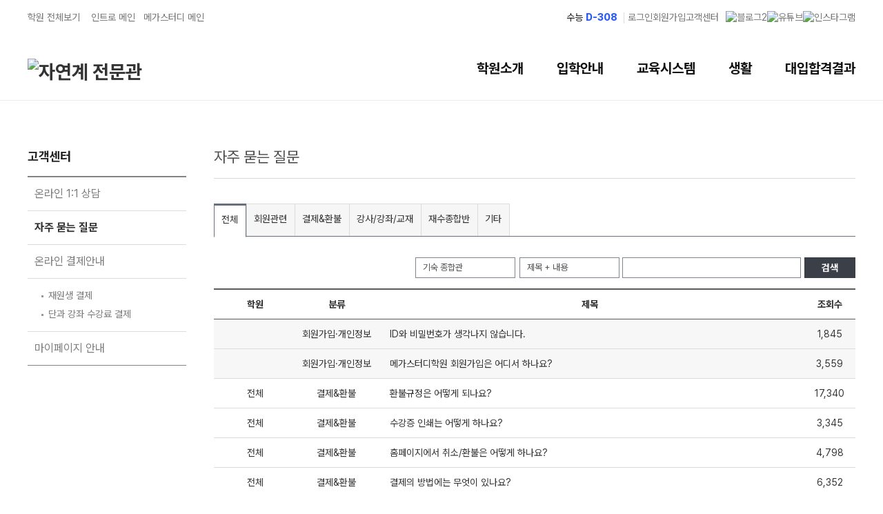

--- FILE ---
content_type: text/html
request_url: https://seochob.megastudy.net/help/faq.asp
body_size: 53029
content:

<!DOCTYPE HTML PUBLIC "-//W3C//DTD HTML 4.01 Transitional//EN" "http://www.w3.org/TR/html4/loose.dtd">
<html xmlns="http://www.w3.org/1999/xhtml" xml:lang="ko" lang="ko">
<head>
	<meta http-equiv="Content-Type" content="text/html; charset=euc-kr" />
	<meta http-equiv="Content-Script-Type" content="text/javascript" />
	<meta http-equiv="Content-Style-Type" content="text/css" />
	<meta http-equiv="X-UA-Compatible" content="IE=edge" />
	<meta name="viewport" content="" />
	

<meta name="naver-site-verification" content="f426f87682d3a84296ee912a744592765dd9425a"/>


    <meta property="og:image" content="https://img.megastudy.net/campus/library/v2015/library/intro_renew/og_logo.jpg">


<!-- favicon -->	
<link rel="shortcut icon" href="https://img.megastudy.net/campus/library/v2015_mob/asset/img/favicon.ico">
<link rel="apple-touch-icon" href="https://img.megastudy.net/campus/library/v2015_mob/asset/img/iphone.png">
<link rel="apple-touch-icon" sizes="76x76" href="https://img.megastudy.net/campus/library/v2015_mob/asset/img/apple-touch-icon-ipad.png">
<link rel="apple-touch-icon" sizes="120x120" href="https://img.megastudy.net/campus/library/v2015_mob/asset/img/apple-touch-icon-iphone4.png">

<!-- GTM 헤더-->
<!-- Google Tag Manager 2022.05.17 추가 KMS by 웹서비스팀 -->

<!-- Google Tag Manager -->
<script>(function(w,d,s,l,i){w[l]=w[l]||[];w[l].push({'gtm.start':
new Date().getTime(),event:'gtm.js'});var f=d.getElementsByTagName(s)[0],
j=d.createElement(s),dl=l!='dataLayer'?'&l='+l:'';j.async=true;j.src=
'https://www.googletagmanager.com/gtm.js?id='+i+dl;f.parentNode.insertBefore(j,f);
})(window,document,'script','dataLayer','GTM-P9Z99W2');</script> 
<!-- End Google Tag Manager 2022.05.17 추가 KMS by 웹서비스팀 -->

<!--구. 양지기숙, 서초기숙은 GTM-KWDDXDX4 제외S sook 2025.02.21-->

<!--구. 양지기숙, 서초기숙은 제외E 2025.02.21-->

<!--강북, 노량진, 신촌, 송파, 부천, 분당, 일산, 성북, 종합관만 해당 2025.11.24 추가 by sook-->

<script>(function(w,d,s,l,i){w[l]=w[l]||[];w[l].push({'gtm.start':
new Date().getTime(),event:'gtm.js'});var f=d.getElementsByTagName(s)[0],
j=d.createElement(s),dl=l!='dataLayer'?'&l='+l:'';j.async=true;j.src=
'https://www.googletagmanager.com/gtm.js?id='+i+dl;f.parentNode.insertBefore(j,f);
})(window,document,'script','dataLayer','GTM-K4B92MBT');</script>


	<title>메가스터디 기숙학원 종합관</title>
	
<script type="text/javascript" src="/public/jquery/jquery-1.12.4.min.js"></script>

	<script type="text/javascript" src="/public/jquery/jquery-ui-1.12.1.min.js"></script>
	<link rel="stylesheet" type="text/css" href="/public/jquery/jquery-ui-1.12.1.min.css">
	<link rel="stylesheet" type="text/css" href="/public/jquery/jquery-ui-1.12.1.theme.min.css">

	<!--
	<LINK REL="STYLESHEET" TYPE="text/css" HREF="/public/jquery/jquery-ui-1.9.2.custom.min.css" />
	<LINK REL="STYLESHEET" TYPE="text/css" HREF="https://seochob.megastudy.net/public/jquery/themes/megastudy/jquery-ui.css"/>
	<LINK REL="STYLESHEET" TYPE="text/css" HREF="https://seochob.megastudy.net/public/jquery/themes/smoothness/jquery.ui.theme.css"/>
	-->


<script type="text/javascript">
	$(document).ready(function() {
		convertFileLayout();
		selectboxSetValue();

		
	});

	// https:// 로 변경 2020-09-24 추가 
	function fnSSlChange() {
		$("input[type=text], textarea").focusout(function () {
			var vVal = "";
			var vContent = $(this).val();
			var vPatten = /(http?\:\/\/)([a-zA-Z])+\.megastudy\.net\//gi;
			var vArrVal = vContent.match(vPatten);
			if (vArrVal != null) {
				for (var i= 0; i<vArrVal.length; i++) {
					vVal = vArrVal[i];
					vContent = vContent.replace(vVal, vVal.replace("http://", "https://"));
				}
			}
			$(this).val(vContent);
		});
	}

	/* 태그 동적 생성후 리턴 , 존재하면 존재하는것을 리턴 , 레이어 작업시 사용 // */
	function getLayerElem(tag, id, style) {
		var oRv = null;
		if($("#"+id).length){
			oRv = $("#"+id);
		} else {
			oRv = $("<"+tag+" id='"+id+"' style='"+style+"'></"+tag+">");

			$("body").append(oRv);
		}

		return oRv[0];	//jquery 객체가 아닌 javascript element 로 리턴
	}
	/* 태그 동적 생성후 리턴  // */


	function selectboxSetValue() {
		var aSelect = $(document).find("select[viewtype=selectbox]");
		for(var i=0; i<aSelect.length; i++) {
			var sId = aSelect[i].getAttribute("id");
			if(sId) {
				$("label[for=" + sId + "]").text($(aSelect[i]).find("option:selected").text());
			}
		}
	}

	/**************************************************
	//<input type=file태그의 스타일변경을위해사용
	 - 적용법
	   <input type="file" viewtype="hiddenfile" target="target" hoverclass="overed">
	   <span id="target">
		   <input type="text"..
		   <a ~~~~~
	   </span>
	 - 실제 file태그를 숨기고(opacity->0) "id=taget"내의 내용만 표시되도록 함,
	   실제 작동은 file input이 하지만,
	   레이아웃은 span 내부의 태그가 된다.
	***************************************************/
	function convertFileLayout() {
		$("input[type=file][viewtype=hiddenfile]").each(function() {
			var oTarget = document.getElementById(this.getAttribute("target"));
			if(oTarget) {
				
				var $this       = $(this);
				var $Target     = $(oTarget);
				var $Input      = $Target.find("INPUT");
				var $A          = $Target.find("A");
				var nWidth      = $Target.width();
				var sHoverClass = this.getAttribute("hoverclass");
				/*
				this.style.width = String(nWidth) + "px";
				this.style.position = "absolute";
				this.style.zIndex = "99";
				this.style.filter = "alpha(opacity=0)";
				this.style.opacity = "0";
				this.style.cursor = "pointer";
				this.style.display = "inline";
				*/
				$this.css("width", String(nWidth) + "px");
				$this.css("position", "absolute");
				$this.css("z-index", "99");
				$this.css("filter", "alpha(opacity=0)");
				$this.css("opacity", "0");
				$this.css("cursor", "pointer");
				$this.css("display", "inline");
				$this.bind("mouseover", function() {
					if(sHoverClass)
						$A.addClass(sHoverClass);
				});
				$this.bind("mouseout", function() {
					if(sHoverClass)
						$A.removeClass(sHoverClass);
				});
				$this.bind("change", function() {
					var sFullPath = $(this).val();
					var aPath = sFullPath.split("\\");
					var sRealFile = aPath[aPath.length - 1];
					$Input.val(sRealFile);
				});

				$Input.attr("readonly", true);
				$Input.css("cursor", "default");
				$A.css("cursor", "default");
				
				//여러번호출할 경우, 중복적용되는 현상을 막기위해
				$this.attr("viewtype", null);
				
			}
		});
	}
</script>


	<script type="text/javascript" >
		/* 캘린더 설정 , jquery datepicker 사용 , 관련 input 태그에 class="datepicker" 설정 // */
		$(document).ready(function() {
			$(".datepicker").each(function() {
				//setDatePicker($(this).attr("id"));
				setDatePicker($(this));
				$('img.ui-datepicker-trigger').css({'cursor':'pointer', 'margin-left':'5px'});  //아이콘(icon) 위치
			});
		});

		function setDatePicker(oElem) {
			$.datepicker.regional['ko'] = {
				closeText: '닫기',
				prevText: '이전달',
				nextText: '다음달',
				currentText: '오늘',
				monthNames: ['1월(JAN)','2월(FEB)','3월(MAR)','4월(APR)','5월(MAY)','6월(JUN)','7월(JUL)','8월(AUG)','9월(SEP)','10월(OCT)','11월(NOV)','12월(DEC)'],
				monthNamesShort: ['1월','2월','3월','4월','5월','6월','7월','8월','9월','10월','11월','12월'],
				dayNames: ['일','월','화','수','목','금','토'],
				dayNamesShort: ['일','월','화','수','목','금','토'],
				dayNamesMin: ['일','월','화','수','목','금','토'],
				weekHeader: 'Wk',
				dateFormat: 'yy-mm-dd',
				firstDay: 0,
				isRTL: false,
				showMonthAfterYear: true,
				yearSuffix: ''
			};

			$.datepicker.setDefaults($.datepicker.regional['ko']);

			//$("#"+id).datepicker({
			oElem.datepicker({
				showOn: 'button',
				buttonImage: 'https://img.megastudy.net/campus/library/v2015/library/mypage/btn_calendar.gif',
				buttonImageOnly: true,
				buttonText: "달력",
				changeMonth: true,
				changeYear: true,
				showButtonPanel: true,
				yearRange: 'c-99:c+99',
				maxDate: '+10y',
				minDate: '-50y'
			});
		}
		/* // 캘린더 설정 , jquery datepicker 사용 , 관련 input 태그에 class="datepicker" 설정 */
	</script>

<link rel="stylesheet" type="text/css" href="/library/css/common_new.css?v=251215" />

<script type="text/javascript" src="/public/js/common_new.js?v20190812001"></script>
</head>

<script type="text/javascript" src="/Public/Basic.js?v20151113001"></script>

<script type="text/javascript" src="/Public/Ajax.js"></script>
<script>
var preObj = null;
function increReadn(Code, obj){
	if(preObj != obj) sendData("faqReadn.asp?Code="+Code);
	preObj = obj;
}
function getData(str){
	if(str != "0"){
		if($("read"+str) != null) $("read"+str).innerText = parseInt($("read"+str).innerText)+1;
	}
	else{
		alert("오류가 발생하였습니다. \n 관리자에게 문의하세요");
	}
}

function OpenContentList(ajaxrUrl, Index){
	var aDiv = document.getElementById(Index);
	aDiv.innerHTML = document.getElementById("loadingBar").innerHTML;

	$.ajax({
		type:"GET",
		url: ajaxrUrl,
		data: "",
		dataType:"html",
		success: function(html,textStatus) {
			aDiv.innerHTML=html;
		},
		error: function(xhr, textStatus, errorThrown) {
			alert(errorThrown);
		}
	});
}

//FAQ 리스트 조회
function faqList(){
	var f = document.sform;
	strMode = '?';
	strMode =  strMode +'curPage='+f.curPage.value;
	strMode =  strMode +'&GCode='+f.GCode.value;
	strMode =  strMode +'&SCode_detail='+f.SCode_detail.value;
	strMode =  strMode +'&keyfield='+f.keyfield.value;
	strMode =  strMode +'&keyword='+f.keyword.value;

	strUrl = 'faq_ajax.asp' + strMode;
	OpenContentList(strUrl, 'ajaxArea');
}

var selectcontents = null ;

function ViewContents(obj){

	if (selectcontents != null && obj != selectcontents){
		$("#"+selectcontents).hide();
	}

   if(selectcontents !== obj)
   {
	   selectcontents = obj;
	   $("#"+selectcontents).show();
   }else{
	  if($("#"+obj).css("display") !=="none") {
		  $("#"+obj).hide();
	   }else{
		  $("#"+obj).show();
	   }
   }
}



function tabSelect(tabCode){

	$("._box_type_01 li").removeClass("tab_curr");
	$("#" + tabCode).addClass("tab_curr");

//	if(tabCode=="ALL"){
//		$("._box_type_01 li").eq(0).addClass("tab_curr");
//	}else if (tabCode=="CD0004"){
//		$("._box_type_01 li").eq(1).addClass("tab_curr");
//	}else if (tabCode=="CD0005"){
//		$("._box_type_01 li").eq(2).addClass("tab_curr");
//	}else if (tabCode=="CD0006"){
//		$("._box_type_01 li").eq(3).addClass("tab_curr");
//	}else if (tabCode=="CD0007"){
//		$("._box_type_01 li").eq(4).addClass("tab_curr");
//	}else if (tabCode=="CD0008"){
//		$("._box_type_01 li").eq(5).addClass("tab_curr");
//	}else if (tabCode=="CD0009"){
//		$("._box_type_01 li").eq(6).addClass("tab_curr");
//
//	//}else if (tabCode=="CD0013"){
//	//	$("._box_type_01 li").eq(7).addClass("tab_curr");
//	}else if (tabCode=="CD0010"){
//		$("._box_type_01 li").eq(7).addClass("tab_curr");
//	}

	var f = document.sform;

	f.curPage.value = "1";
	if(tabCode!='ALL'){
		f.GCode.value = tabCode;
	}else{
		f.GCode.value = ""
	}

	strMode = '?';
	strMode =  strMode +'curPage='+f.curPage.value;
	strMode =  strMode +'&GCode='+f.GCode.value;
	strMode =  strMode +'&SCode_detail='+f.SCode_detail.value;
	strMode =  strMode +'&keyfield='+f.keyfield.value;
	strMode =  strMode +'&keyword='+f.keyword.value;
	strUrl = 'faq_ajax.asp' + strMode;
	OpenContentList(strUrl, 'ajaxArea');
}
</script>

<body>
<div id="wrapper">
    <!--  최상단메뉴//-->
    
<script type="text/javascript">
	// 즐겨찾기 수정
	function addMainTopFavorite(url, title) {
		if (window.sidebar && window.sidebar.addPanel) { //firefox
			window.sidebar.addPanel(title, url, "");
		} else if (window.opera && window.print) { //opera
			var elem = document.createElement('a');
			elem.setAttribute('href', url);
			elem.setAttribute('title', title);
			elem.setAttribute('rel', 'sidebar');
			elem.click();
		} else if (window.external && ('AddFavorite' in window.external)) { //msie
			window.external.AddFavorite(url, title);
		} else {
			alert("즐겨찾기 추가는 IE 브라우저에서 사용 가능합니다.");
			return true;
		}
	}
</script>
<script type="text/javascript">
	function onClickScript(callbackUrl,typeId){
		CriteoSaleTag(callbackUrl,typeId);	//logger_area.asp <callbackUrl,typeId>
	}
</script>

<style>
	/* 임시 */
	/* (구)로고 영역 제거 */
	#header{ border-bottom:none;}
	#header .logo_wrap{ display:none; }
</style>

<div class="header-gnb-inner">
	<!-- header-top -->
	<div class="header-gnb">
		<!-- top-go -->
		<div class="top-go">
			<div class="go-all">
				<a href="" class="btn-all">학원 전체보기 <span><img src="https://img.megastudy.net/campus/library/v2015/library/common/all_menu_bg.png" alt=""></span></a>
				<div class="all-menu">

					<div class="russel-navi-menu">
						<div class="tit">
							학원 전체보기
							<p class="s-tit">
								<a href="https://russel.megastudy.net/intro/gateway.asp" target="_top">러셀 X 메가스터디학원 인트로</a>
							</p>
						</div>
						<div class="all-campus-wrap">

<div class="campus-inner">
	<div class="campus-menu-wrap">
		<div class="campus-menu-inner">
			<div class="menu-tit mt15">
				<p class="tit-01 ">기숙학원</p>
				<p class="stxt mb15">수준·계열·남녀 특화 <strong>전문관</strong></p>
			</div>
			<div class="menu-list">
				<a href="https://russelhs.megastudy.net/russel_hs/" target="_blank">최상위권 전문관 러셀 기숙</a>
                <a href="https://russelsm.megastudy.net/russel_sm/" target="_blank">남학생 전문관 러셀 기숙</a>
                <a href="https://russelw.megastudy.net/russel_w/" target="_blank">여학생 전문관 러셀 기숙</a>
                <a href="https://russelwm.megastudy.net/russel_wm/" target="_blank">여학생 수학 전문관 러셀 기숙</a>
                <a href="https://seochob.megastudy.net/yangjim/main.asp" target="_blank">메가스터디 기숙학원 종합관<span class="ico-n">N</span></a>
			</div>
		</div>
	</div>

	<div class="campus-menu-wrap">
		<div class="campus-menu-inner">
			<div class="type02">
				<div class="menu-tit">
					<p class="tit-01">러셀학원</p>
					<p class="stxt">최상위권 수준별 맞춤 <strong>단과</strong>｜<strong>바</strong>른공부 <strong>자</strong>습전용<strong>관</strong></p>
				</div>
				<div class="menu-list">
					<a href="https://russelgn.megastudy.net/russel_gn/" target="_blank">러셀 강남</a>
                    <a href="https://russeldc.megastudy.net/russel/" target="_blank">러셀 대치</a>
                    <a href="https://russelmd.megastudy.net/russel_mokdong/" target="_blank">러셀 목동</a>
                    <a href="https://russelbc.megastudy.net/russel_bc/" target="_blank">러셀 부천</a>
                    <a href="https://russelbd.megastudy.net/russel_bundang/" target="_blank">러셀 분당</a>
                    <a href="https://russelyt.megastudy.net/russel_yt/" target="_blank">러셀 영통</a>
                    <a href="https://russeljg.megastudy.net/russel_jg/" target="_blank">러셀 중계</a>
                    <a href="https://russelpc.megastudy.net/russel_pc/" target="_blank">러셀 평촌</a>
                    <a href="https://russeldg.megastudy.net/russel_dg/" target="_blank">러셀 대구</a>
                    <a href="https://coredj.megastudy.net/core_dj/" target="_blank">러셀 대전</a>
                    <a href="https://russelct.megastudy.net/russel_ct/" target="_blank">러셀 센텀</a>
                    <a href="https://russelus.megastudy.net/russel_us/" target="_blank">러셀 울산</a>
                    <a href="https://coregj.megastudy.net/core_gj/" target="_blank">러셀 광주</a>
                    <a href="https://corewj.megastudy.net/core_wj/" target="_blank">러셀 원주</a>
                    <a href="https://corejj.megastudy.net/core_jj/" target="_blank">러셀 전주</a>
                    <a href="https://corecj.megastudy.net/core_cj/" target="_blank">러셀 청주</a>
				</div>
			</div>

			<div class="type03">
				<div class="type03-list">
					<div class="menu-tit">
						<p class="stxt">최상위 재수<strong>종합반</strong></p>
					</div>
					<div class="menu-list">
						<a href="https://russelbc.megastudy.net/campus_common/mozip/index.asp?idx=8" target="_blank">러셀 부천</a>
                        <a href="https://russelyt.megastudy.net/campus_common/mozip/index.asp?idx=11" target="_blank">러셀 영통</a>
                        <a href="https://russelpc.megastudy.net/campus_common/mozip/index.asp?idx=14" target="_blank">러셀 평촌<span class="ico-n">N</span></a>
                        <a href="https://russeldg.megastudy.net/campus_common/mozip/index.asp?idx=16" target="_blank">러셀 대구</a>
                        <a href="https://coredj.megastudy.net/campus_common/mozip/index.asp?idx=18" target="_blank">러셀 대전</a>
                        <a href="https://russelus.megastudy.net/campus_common/mozip/index.asp?idx=21" target="_blank">러셀 울산</a>
                        <a href="https://coregj.megastudy.net/campus_common/mozip/index.asp?idx=23" target="_blank">러셀 광주</a>
					</div>
				</div>

				<div class="type03-list">
					<div class="menu-tit">
						<p class="stxt"><strong>내신</strong>관</p>
					</div>
					<div class="menu-list">
						<a href="https://russelbc.megastudy.net/russel_bc/entinfo/pickel/index.asp" target="_blank">러셀 부천</a>
                        <a href="https://russelyt.megastudy.net/russel_yt/entinfo/pickel/index.asp" target="_blank">러셀 영통</a>
                        <a href="https://russeljg.megastudy.net/russel_jg/entinfo/pickel/index.asp" target="_blank">러셀 중계</a>
                        <a href="https://russelpc.megastudy.net/russel_pc/entinfo/pickel/index.asp" target="_blank">러셀 평촌</a>
					</div>
				</div>
			</div>
		</div>

		<div class="campus-menu-inner">
			<div class="type02">
				<div class="menu-tit">
					<p class="tit-01">메가스터디학원</p>
					<p class="stxt">수준별 맞춤합격시스템  <strong>재수종합반</strong></p>
				</div>
				<div class="menu-list">
					<a href="https://gangbuk.megastudy.net/gangbuk/nsu/gate.asp" target="_self">강북 노원관<span class="ico-n">N</span></a>
                    <a href="https://gangbuk.megastudy.net/gangbuk/nsu/gate.asp" target="_self">강북 중계관<span class="ico-n">N</span></a>
                    <a href="https://noryangjin.megastudy.net/" target="_self">노량진</a>
                    <a href="https://sinchon.megastudy.net/" target="_self">신촌</a>
                    <a href="https://songpa.megastudy.net/" target="_self">송파</a>
                    <a href="https://bucheon.megastudy.net/" target="_self">부천</a>
                    <a href="https://bundang.megastudy.net/" target="_self">분당</a>
                    <a href="https://ilsan.megastudy.net/" target="_self">일산</a>
                    <a href="http://www.suwonmega.com/" target="_blank">수원<span class="sub">(협력)</span></a>
				</div>
			</div>

			<div class="type03">
				<div class="type03-list">
					<div class="menu-tit">
						<p class="stxt">과목별·과정별 집중 학습 <strong>단과</strong></p>
					</div>
					<div class="menu-list">
						<a href="https://gangbuk.megastudy.net/gangbuk/nsu/gate.asp" target="_self">강북 노원관<span class="ico-n">N</span></a>
                        <a href="https://gangbuk.megastudy.net/gangbuk/nsu/gate.asp" target="_self">강북 중계관<span class="ico-n">N</span></a>
                        <a href="https://noryangjin.megastudy.net/" target="_self">노량진</a>
                        <a href="https://sinchon.megastudy.net/" target="_self">신촌</a>
                        <a href="https://songpa.megastudy.net/" target="_self">송파</a>
                        <a href="https://bucheon.megastudy.net/" target="_self">부천</a>
                        <a href="https://bundang.megastudy.net/" target="_self">분당</a>
                        <a href="https://ilsan.megastudy.net/" target="_self">일산</a>
                        <a href="https://seongbuks.megastudy.net/" target="_self">성북<span class="sub">(초·중·고)</span></a>
					</div>
				</div>

				<div class="type03-list">
					<div class="menu-tit">
						<p class="stxt"><strong>내신</strong>관</p>
					</div>
					<div class="menu-list">
						<a href="https://gangbuk.megastudy.net/gangbuk/nsu/gate.asp" target="_self">강북 노원관<span class="ico-n">N</span></a>
                        <a href="https://gangbuk.megastudy.net/gangbuk/nsu/gate.asp" target="_self">강북 중계관<span class="ico-n">N</span></a>
                        <a href="https://noryangjin.megastudy.net/" target="_self">노량진</a>
                        <a href="https://sinchon.megastudy.net/" target="_self">신촌</a>
                        <a href="https://songpa.megastudy.net/" target="_self">송파</a>
                        <a href="https://bucheon.megastudy.net/" target="_self">부천</a>
                        <a href="https://bundang.megastudy.net/" target="_self">분당</a>
                        <a href="https://ilsan.megastudy.net/" target="_self">일산</a>
                        <a href="https://seongbuks.megastudy.net/" target="_self">성북<span class="sub">(초·중·고)</span></a>
					</div>
				</div>
			</div>
		</div>
	</div>
</div>

						</div>
					</div>

				</div>
			</div>
			
			<div><a href="https://russel.megastudy.net/intro/gateway.asp" target="_blank">인트로 메인</a></div>			
						
			<div><a href="https://www.megastudy.net/" target="_blank">메가스터디 메인</a></div>		
		</div>
		<!-- //top-go -->

		<!-- top-util -->
		<div class="top-util">
		<p class="dday">    <img src="https://img.megastudy.net/campus/library/v2015/library/common/ico_dday.png" alt=""> 수능 <strong>D-308</strong></p>
				<p><a href="https://seochob.megastudy.net/member/login.asp?rtnUrl=/help/faq.asp">로그인</a></p>
				<p><a href="javascript:onClickScript('https://seochob.megastudy.net/membership/join.asp','2');">회원가입</a></p>
			
				<p><a href="javascript:;" onclick="javascript:location.href='https://seochob.megastudy.net/help/faq.asp';">고객센터</a></p>
			
			<p class="sns">
				
						<a href="https://blog.naver.com/megastudy_russel" target="_blank"><img src="https://img.megastudy.net/campus/library/v2015/library/common/ico_blog.png" alt="블로그2"></a>
						<a href="https://www.youtube.com/channel/UCa3EdaqjEPg3kssKVFAQNXw" target="_blank"><img src="https://img.megastudy.net/campus/library/v2015/library/common/ico_youtube.png" alt="유튜브"></a>
						<a href="https://www.instagram.com/russelxcampus_mega/" target="_blank"><img src="https://img.megastudy.net/campus/library/v2015/library/common/ico_insta.png" alt="인스타그램"></a>

				
			</p>

		</div>
		<!-- //top-util -->

	</div>
	<!-- //header-top -->
</div>

    <!--  //최상단메뉴-->

    <div id="header" class="type_purple">

        <!--상단 학원로고 및 선택 탭//  -->
        
	<!-- topHead -->
	<div class="logo_wrap" style="display:none">
		<!-- 로고 -->
			<a href="https://seochob.megastudy.net/yangjim/" target="_top"><span>
			
				<img src="https://img.megastudy.net/campus/library/v2015/library/common/main_renew/logo/logo_russel_ns.svg" alt="메가스터디 기숙학원 종합관">

				
			</a>
		<!-- // 로고 -->
	</div>
	<!-- // topHead -->

        <!-- //상단 학원로고 및 선택 탭 -->

        <!--  상단 대메뉴//-->
        
	<div class="header-menu-inner">
		<!-- header-gnb -->
		<div class="header-menu">
			<div class="header-in"><!-- 닫는 태그는 menu.asp에 -->
				<h1>
					<a href="https://seochob.megastudy.net/yangjim/" target="_top">
						
							<img class="logo" src="https://img.megastudy.net/campus/library/v2015/library/common/logo/logo_russel_ns.svg" alt="자연계 전문관">

						
					</a>
				</h1>
				<!-- ★ 강북/강북중계관에서만 지점선택 노출 -->
				
				<!-- // 강북/강북중계관만 지점선택 노출 -->
			
				<!-- 상단 대메뉴 -->
				<!-- menu-depth01 -->
<ul class='menu-depth01'>
<li><a href='#'>학원소개</a></li>
<li><a href='#'>입학안내</a></li>
<li><a href='#'>교육시스템</a></li>
<li><a href='#'>생활</a></li>
<li><a href='#'>대입합격결과</a></li>
</ul>
</div><!-- //menu-depth01 -->
<!-- menu-depth02 -->
<div class='menu-depth02'><div class='menu-inner'>
<ul>
<li><a href='https://seochob.megastudy.net/yangjim/campus/greeting.asp'>학원안내</a></li>
<li><a href='https://seochob.megastudy.net/yangjim/campus/history.asp'>기숙학원연혁</a></li>
<li><a href='https://seochob.megastudy.net/campus_common/campus/teacher_new.asp'>선생님</a></li>
<li><a href='https://seochob.megastudy.net/campus_common/campus/campus_facility.asp'>학원시설</a><ul class='sub-menu'>
<li><a href='https://russel.megastudy.net/vr/yangjim/' target='_blank'>사이버투어</a></li>
<li><a href='https://seochob.megastudy.net/campus_common/campus/campus_facility.asp'>교육 생활 환경</a></li>
</ul>
</li>
<li><a href='https://seochob.megastudy.net/yangjim/campus/location.asp'>오시는길</a></li>
<li><a href='https://seochob.megastudy.net/yangjim/bbs/notice.asp'>공지사항</a></li>
</ul>
<ul>
<li><a href='https://seochob.megastudy.net/campus_common/mozip/index.asp?code=2'>2027 N수 정규반<span class='i-new'>N</span></a></li>
<li><a href='https://seochob.megastudy.net/campus_common/mozip/index.asp?code=21'>2027 N수 우선선발반<span class='i-new'>N</span></a></li>
<li><a href='https://seochob.megastudy.net/yangjim/campus/preparation1.asp'>입학준비물</a></li>
<li><a href='https://seochob.megastudy.net/campus_common/campus/application/application.asp'>안내자료신청</a></li>
<li><a href='https://seochob.megastudy.net/campus_common/campus/visit_consult.asp'>방문상담 예약</a></li>
<li><a href='https://seochob.megastudy.net/yangjim/campus/refund.asp'>환불규정</a></li>
</ul>
<ul>
<li><a href='https://seochob.megastudy.net/yangjim/nsu/2024/edu_system/index.asp'>교육시스템</a></li>
<li><a href='https://seochob.megastudy.net/campus_common/2026/omega_mock/index.asp'>OMEGA 모의고사<span class='i-new'>N</span></a></li>
<li><a href='https://seochob.megastudy.net/campus_common/2025/2025_jdsm/index.asp'>전국 대단위<br>실전 모의고사</a></li>
<li><a href='https://seochob.megastudy.net/campus_common/2025/2025_premium/index.asp'>메가X대성<br>더 프리미엄 모의고사</a></li>
<li><a href='https://seochob.megastudy.net/campus_common/2025/2025_alpha/index.asp'>ALPHA 모의고사</a></li>
<li><a href='https://seochob.megastudy.net/campus_common/2026/suneung_hit/index.asp'>2026 수능 적중 문항</a></li>
<li><a href='https://seochob.megastudy.net/campus_common/2025/2025_smart_report/index.asp'>메가 스마트 리포트</a></li>
<li><a href='https://seochob.megastudy.net/entinfo/report.asp'>입시리포트</a></li>
</ul>
<ul>
<li><a href='https://seochob.megastudy.net/yangjim/bbs/life.asp'>캠퍼스생활</a></li>
<li><a href='https://seochob.megastudy.net/campus_common/campus/schedule_month.asp'>연간학사일정</a></li>
<li><a href='https://seochob.megastudy.net/megastudy/story/parent.asp'>부모님편지</a></li>
<li><a href='https://seochob.megastudy.net/yangjim/campus/food_n.asp'>맛있는급식</a></li>
<li><a href='https://seochob.megastudy.net/campus_common/campus/weekly_food.asp'>주간식단표</a></li>
<li><a href='https://seochob.megastudy.net/gangbuk/nsu/campus/safe.asp'>안전한학원</a></li>
</ul>
<ul>
<li><a href='https://seochob.megastudy.net/campus_common/2025/2025_team/'>팀플장학</a><ul class='sub-menu'>
<li><a href='https://seochob.megastudy.net/campus_common/2025/2025_team/'>팀플장학생 공개</a></li>
<li><a href='https://campus.megastudy.net/campus_common/2027/teamplay/index.asp'>팀플장학 안내<span class='i-new'>N</span></a></li>
</ul>
</li>
<li><a href='https://seochob.megastudy.net/campus_common/2025/2025_star/index.asp'>대입합격의 주인공</a></li>
<li><a href='https://seochob.megastudy.net/teamplay/interview/2025/index.asp'>재수 성공 스토리</a></li>
</ul>
</div></div>
<!-- //menu-depth02 -->
				<!-- //상단 대메뉴 -->
		</div>
		<!-- //header-gnb -->
	</div>
<script>
	$(document).ready(function() {
		setTimeout(top_menu, 500)	// 상단 대메뉴
		allMenuToggle();  	// 학원 전체보기

		// 상단 대메뉴
		function top_menu() {
			const menuLinks = $('.menu-depth01 > li a');

			function hoverIn() {
				if ($('.header-menu').hasClass('active')) return;

				$('.header-menu, .menu-depth01, .menu-depth02').addClass('active');
				$('body').addClass('w-expand');
				$('body').css('overflow-y','auto')
				HeaderMask.open(); // 메뉴 열리면 공용 마스크
			}

			function hoverOut() {
				$('.header-menu, .menu-depth01, .menu-depth02').removeClass('active');
				$('body').removeClass('w-expand');
				HeaderMask.close(); // 메뉴 닫으면 공용 마스크 닫기
			}

			$('.menu-depth01').on('mouseenter', hoverIn);
			$('.header-menu').on('mouseleave', hoverOut);
		}
		
		// 학원 전체보기
		function allMenuToggle(){
			$('.btn-all').on('click',function(e){
				e.preventDefault();
				$(this).toggleClass('on')
				$('.all-menu').toggleClass('on')
			});
		}

		// 헤더 전용 마스크
		const HeaderMask = (function() {
			let openCount = 0; // 열려있는 상태 카운트

			return {
				open: function() {
					openCount++;
					$('.header-bg').addClass('on');
					const scrollBarWidth = window.innerWidth - document.documentElement.clientWidth;
					$('body').addClass('mask')
					$('body').css({'padding-right': scrollBarWidth + 'px' });
				},
				close: function() {
					openCount = Math.max(openCount - 1, 0);
					if (openCount === 0) {
						$('.header-bg').removeClass('on');
						$('body').removeClass('mask')
						$('body').css({'padding-right': '' });
					}
				},
				getCount: function() {
					return openCount;
				}
			};
		})();
	});
</script>


        <!-- //상단 대메뉴 -->

    </div>
    <!-- // header -->

    <div id="container">
        <div class="lineMapArea">
            <div class="lineMap">
                <span class="home">HOME</span>
                <span>고객센터</span>
                <em class="current">자주묻는 질문</em>
            </div>
        </div>
        <!-- // lineMapArea -->

        <div class="contentWrap">

           <!--  레프트 메뉴//-->
			<div class="sideArea type_purple">
				<h2>고객센터</h2><div class="sideMenuList"><ul><li><a  href="https://seochob.megastudy.net/help/qna.asp" class="">온라인 1:1 상담</a></li><li><a  href="https://seochob.megastudy.net/help/faq.asp" class="current">자주 묻는 질문</a></li><li><a  href="https://seochob.megastudy.net/payment/guide01.asp" class="">온라인 결제안내</a><ul class='sub'><li><a  href="https://seochob.megastudy.net/payment/guide01.asp">재원생 결제</a></li><li><a  href="https://seochob.megastudy.net/payment/guide03.asp">단과 강좌 수강료 결제</a></li></ul></li><li><a  href="https://seochob.megastudy.net/payment/guide04.asp" class="">마이페이지 안내</a></li></ul></div>

<script type="text/javascript">
/*********************************************
 Locationbar 영역 자동세팅
----------------------------------------------
 - class="lineMap" 으로 지정된 태그 내에 해당 HTML을 채워넣음(공통적으로 div태그로 코딩됨)
 - 해당 기능은 본 파일을 include하는 페이지 에서만 돌아감
 - auto="N" 으로 설정할 경우, 자동세팅 무시가능
********************************************
=> 25.3.28 영역 삭제
*/

$(document).ready(function() {
	$(".lineMapArea").hide(); //내비게이션바 비노출
	$(".titleDiv .txt").hide(); //타이틀 옆 텍스트 비노출
	
	//현재 메뉴명 세팅.
	var aCurrentMenu = "";
	var sMenuPath = "고객센터>자주 묻는 질문";
	sMenuPath = sMenuPath.replace("<br>", " ");
	if(sMenuPath != "") {
		var aCurrentMenuArr = sMenuPath.split(">");
		// if (aCurrentMenuArr.length > 2) { //3depth 일 경우 2depth 메뉴명으로
		// 	aCurrentMenu = aCurrentMenuArr[aCurrentMenuArr.length - 2]
		// }else 
		if(aCurrentMenuArr.length > 1) {
			aCurrentMenu = aCurrentMenuArr[aCurrentMenuArr.length - 1]
		}
	}
	
	if (aCurrentMenu != "") {
		var titleElement = document.querySelector('.titleDiv h3');
		if (titleElement) {
			titleElement.textContent = aCurrentMenu;
		}
		// else titleDiv 요소가 없으면 처리안함. 
	}
});

</script>


<!-- 성북/수원학원은 비노출-->

	<!-- 수강료 할인 혜택 신용카드 안내 
	<ul class="normal_sub_menu_card">
		<li class=""><a href="/payment/discount.asp?gbn=2" target="_self"><span>수강료 할인 혜택<br/>신용카드 안내</span></a></li>
	</ul>
	<!--// 수강료 할인 혜택 신용카드 안내 -->
	
<!-- 성북학원/수원학원은 비노출-->
			</div>
			<!-- //레프트 메뉴 -->

            <div class="contentArea">
                <div class="titleDiv">
                    <h3>자주 묻는 질문</h3>
                    <p class="txt">메가스터디학원에 대한 궁금한 사항을 쉽고 빠르게 찾아보세요.</p>
                </div>
                <!-- // titleDiv -->

                <div class="content">
					
					<ul class="_box_type_01">
						<li  class="_li tab_curr"  onclick="tabSelect('ALL', this);" id="ALL"><span>전체</span></li><!-- li를 클릭할때마다 sorting됩니다. --> <!-- 커런트 되면 "tab_curr" 부여됩니다 -->
						
						
							<li  onclick="tabSelect('CD0004', this);" id="CD0004"><span>회원관련</span></li>
							<li  onclick="tabSelect('CD0005', this);" id="CD0005"><span>결제&환불</span></li>
							<li  onclick="tabSelect('CD0006', this);" id="CD0006"><span>강사/강좌/교재</span></li>
							
							
								<li  onclick="tabSelect('CD0007', this);" id="CD0007"><span>재수종합반</span></li>
							

							<li  onclick="tabSelect('CD0010', this);" id="CD0010"><span>기타</span></li>
						
					</ul>

					<div class="searchArea mt30">

						<form name="sform" action="?" method="POST">
						<input type="hidden" name="curPage" value="">
						<input type="hidden" name="GCode" value="">

							<div class="selectBox">
								<label for="SCode_detail">-학원별-</label>
								<select name="SCode_detail" id="SCode_detail" class="search" viewtype="selectbox">
								<option value="">-학원별-</option>
								<option value="ALL" >전체</option>
								<option value='CD0210' >강북 노원관</option><option value='CD0287' >강북 중계관</option><option value='CD0211' >노량진 재수학원</option><option value='CD0213' >신촌 재수학원</option><option value='CD0276' >송파 재수학원</option><option value='CD0251' >부천 재수학원</option><option value='CD0253' >분당 재수학원</option><option value='CD0255' >일산 재수학원</option><option value='CD0217' >평촌 재수학원</option><option value='CD0243' selected>기숙 종합관</option><option value='CD0214' >성북 재학학원</option>
								</select>
							</div>

							<!-- <select name="GCode" id="GCode">
							<option value="">-분류별-</option>
							<option value='CD0004' >회원가입·개인정보</option><option value='CD0005' >결제&환불</option><option value='CD0057' >입학관련</option><option value='CD0062' >생활관련</option><option value='CD0063' >수업관련</option><option value='CD0006' >강사/강좌/교재</option><option value='CD0007' >재수종합반</option><option value='CD0009' >연합반</option><option value='CD0008' >단과반</option><option value='CD0010' >기타</option><option value='CD0013' >스마트 알리미</option>
							</select>-->

							<div class="selectBox">
								<label for="keyfield">제목 + 내용</label>
								<select name="keyfield" id="keyfield" class="search" viewtype="selectbox">
								<option value="1" >제목 + 내용</option>
								<option value="2" >제목</option>
								<option value="3" >내용</option>
								</select>
							</div>

							<input name="keyword" id="keyword" type="text" class="inputBox" value="" />

							<a href="javascript:;" onclick="javascript:faqList();" class="btn_search"><span>검색</span></a>


						</form>

					</div>

					<div id="ajaxArea"></div>

					<div id="loadingBar" style="display:none">
						<table border="0" cellspacing="0" cellpadding="0" width="100%">
							<tr>
								<td align="center"><img src="https://img.megastudy.net/campus/library/v2015/library/common/Loading.gif"><br>
								데이터를 가져오는 중 입니다.</td>
							</tr>
						</table>
					</div>



               </div>
                <!-- // content -->

            </div>
            <!-- // contentArea :: 본문내용 -->

            <div class="floatingBnr">
                <ul class="ssb_st">



</ul>
            </div>

        </div>
        <!-- // contentWrap :: 컨텐츠전체 -->

    </div>
    <!-- // container -->

    <!--  최하단메뉴//-->
    
<script language="JavaScript" src="/public/jquery/jquery.bxslider.min.js"></script>
<script type="text/javascript">
	$(function() {
		$('.bottom_slider').bxSlider({
			auto:'auto',
			autoDelay:2000,				
			autoHover:true,				//마우스 오버시 정지(default false)
			autoControls: false,
			speed: 500,					//이동속도(default 500)
			minSlides:1,					//슬라이드 최소 노출갯수(default 1)
			maxSlides:10,					//슬라이드 최대 노출갯수(default 1)
			moveSlides: 1,					//슬라이드 이동 시 한번에 이동시킬 갯수
			slideWidth: 'auto',
			touchEnabled : (navigator.maxTouchPoints > 0), /* bxslider 피씨 크롬 링크버그 */
			slideMargin: 0,				//슬라이드 사이의 마진값(간격)
			pager:false,					//현재위치 페이징 표시(default true)
			nextSelector: '',
			prevSelector: '',
			nextText: '',
			prevText: ''
		});
	});
    
    function nwindow(){
        var url="/library/include/common/isms.html";
        window.open(url, 'isms', 'top=100px, left=100px, height=708px, width=500px, menubar=no, status=no, toolbar=no, scrollbars=no');
    }

	function ftcOpen(){
		var url ="http://www.ftc.go.kr/bizCommPop.do?wrkr_no="+ftc_frm.wrkr_no.value;
		window.open(url, "bizCommPop", "width=750, height=700;");
	}
</script>
<svg style="display:none;">
	<symbol id="icon-arrow" viewBox="0 0 13 12" fill="none" xmlns="http://www.w3.org/2000/svg">
	  	<path d="M2.5 5L6.5 9L10.5 5" stroke="black"/>
	</symbol>
</svg>

<div class="header-bg"></div>

<div id="footer">
	<!-- 회사 소개 -->
	<div class="footer_company">
		<div class="footer_inner">
			<ul class="company_menu">
				<li><a href="https://corp.megastudy.net/" target="_blank">회사소개</a></li>
				<li><a href="https://corp.megastudy.net/subrecruit/recruit" target="_blank">강사모집</a></li>
				<li><a href="https://seochob.megastudy.net/member/terms.asp">이용약관</a></li>
				<li><a href="https://seochob.megastudy.net/member/privacy.asp"><strong>개인정보처리방침</strong></a></li>
			</ul>
			<div class="company_group">
				<a class="view_group" href="javascript:void(0)">메가스터디그룹 소개</a>
				<div class="view_group_box" style="display:none">
					<buttton class="group_close" type="button">닫기</buttton>
					<ul class="group_list">
						<li>
							<h3><strong>메가스터디그룹<br>소개</strong></h3>
						</li>
						<li>
							<a href="http://www.megastudy.net" target="_blank">
								<img src="https://img.megastudy.net/campus/library/v2015/library/common/logo/logo_megastudy_g.png" alt="">
								<p>합격 불변의 법칙<strong>메가스터디</strong></p>
							</a>
						</li>
						<li>
							<a href="https://mcc.megastudy.net" target="_blank">
								<img src="https://img.megastudy.net/campus/library/v2015/library/common/logo/logo_consult_g.png" alt="">
								<p>대입 전략 컨설팅 No.1<strong>대입컨설팅센터</strong></p>
							</a>
						</li>
						<li>
							<a href="http://www.mbest.co.kr" target="_blank">
								<img src="https://img.megastudy.net/campus/library/v2015/library/common/logo/logo_mbest_g.png" alt="">
								<p>중등 온라인 교육 1위<strong>엠베스트</strong></p>
							</a>
						</li>
						<li>
							<a href="http://www.elihigh.co.kr" target="_blank">
								<img src="https://img.megastudy.net/campus/library/v2015/library/common/logo/logo_elihigh_g.png" alt="">
								<p>상위 1%로 가는 첫 시작<strong>엘리하이</strong></p>
							</a>
						</li>
						<li>
							<a href="https://elikids.mbest.co.kr" target="_blank">
								<img src="https://img.megastudy.net/campus/library/v2015/library/common/logo/logo_elihigh_kids_g.png" alt="">
								<p>프리미엄 유아 스마트 학습<strong>엘리하이키즈</strong></p>
							</a>
						</li>
						<li>
							<a href="http://www.kimyoung.co.kr" target="_blank">
								<img src="https://img.megastudy.net/campus/library/v2015/library/common/logo/logo_kimyoung_g.png" alt="">
								<p>대학 편입 No.1<strong>김영편입</strong></p>
							</a>
						</li>
						<li>
							<a href="https://www.unistudy.co.kr" target="_blank">
								<img src="https://img.megastudy.net/campus/library/v2015/library/common/logo/logo_unistudy_g.jpg" alt="">
								<p>대학생 학점관리 메이트<strong>유니스터디</strong></p>
							</a>
						</li>
						<li>
							<a href="https://www.megastudybooks.com" target="_blank">
								<img src="https://img.megastudy.net/campus/library/v2015/library/common/logo/logo_megabooks_g.png" alt="">
								<p>참고서/단행본 출판 전문<strong>메가스터디북스</strong></p>
							</a>
						</li>
						<li>
							<a href="https://www.saeisol.com" target="_blank">
								<img src="https://img.megastudy.net/campus/library/v2015/library/common/logo/logo_saeisol_g.png" alt="">
								<p>콘텐츠, 그 이상의 콘텐츠<strong>새이솔</strong></p>
							</a>
						</li>
						<li>
							<a href="http://www.megamd.co.kr" target="_blank">
								<img src="https://img.megastudy.net/campus/library/v2015/library/common/logo/logo_megamd_g.png" alt="">
								<p>M&middot;DEET 입시 전문 브랜드<strong>메가MD</strong></p>
							</a>
						</li>
						<li>
							<a href="http://www.megaland.co.kr" target="_blank">
								<img src="https://img.megastudy.net/campus/library/v2015/library/common/logo/logo_megaland_g.png" alt="">
								<p>부동산 교육 전문 브랜드<strong>메가랜드</strong></p>
							</a>
						</li>
						<li>
							<a href="http://www.megals.co.kr" target="_blank">
								<img src="https://img.megastudy.net/campus/library/v2015/library/common/logo/logo_megals_g.png" alt="">
								<p>법학전문대학원 입시 전문<strong>메가로스쿨</strong></p>
							</a>
						</li>
						<li>
							<a href="http://www.megalawyers.co.kr" target="_blank">
								<img src="https://img.megastudy.net/campus/library/v2015/library/common/logo/logo_megalawyers_g.png" alt="">
								<p>변호사 시험 전문<strong>메가로이어스</strong></p>
							</a>
						</li>
						<li>
							<a href="https://www.megaexpert.co.kr" target="_blank">
								<img src="https://img.megastudy.net/campus/library/v2015/library/common/logo/logo_megaexpert_g.png" alt="">
								<p>변리사 시험 전문<strong>메가변리사</strong></p>
							</a>
						</li>
					</ul>
				</div>
			</div>
		</div>
	</div>
	
	<!-- 주소 -->
	<div class="footer_info">
		<div class="footer_inner">
			<div class="info_area corp">
				<div class="logo_area">
					<img src="https://img.megastudy.net/campus/library/v2015/library/common/logo/logo_mega_corp.jpg" alt="메가스터디교육(주)">
				</div>
				<div class="text_area">
					<div class="academy_addr">
						<p>06643 서울 서초구 효령로 321 (서초동, 덕원빌딩) 메가스터디교육㈜ 대표이사 : 손성은 | 사업자등록번호 : 780-87-00034</p>
						<p>| 학원 고객센터 : 1588-7887 | 개인정보보호책임자 : 김영무 | 통신판매번호 : 2015-서울서초-0678 <a class="info_pop" href="javascript:ftcOpen();">[정보확인]</a></p>
						<p>Copyright &copy; 2015 megastudyEdu.Co.Ltd. All rights reserved.<img class="isms_mark" onclick="nwindow();" src="https://img.megastudy.net/campus/library/v2015/library/common/logo/isms_mark.png" alt="정보보호 관리체계 인증"></p>
					</div>
				</div>
			</div>
			
			<!-- 서초재종 -->
			
			<div class="info_area academy">
				<div class="logo_area">
					<img src="https://img.megastudy.net/campus/library/v2015/library/common/logo/logo_ns.png" alt="메가스터디 기숙학원 종합관">
				</div>
				<div class="text_area">
					<div class="academy_info">
						<div class="academy_name">
							<p>메가스터디 기숙학원 종합관</p>
						</div>
						<div class="academy_addr">
							<P>17163 경기도 용인시 처인구 양지면 중부대로 2582-6</p>
							<p>(구주소: 경기도 용인시 처인구 양지면 평창리4-3) Tel : 031-797-9332, Fax : 031-797-9885</p>
							<p>사업자등록번호 : 353-85-00051 | 대표자 : 백성 | 학원운영등록증번호 : 제3860-8호 | 교습과정 : 입시종합, 진학상담 &middot;지도</p> 
						</div>
					</div>
				</div>
			</div>
			
		</div>
	</div>
	
</div>
<script>
	$(document).ready(function () {
		/* 그룹소개 영역 */
		$('.company_group .view_group').on('click', function () {
			const $box = $('.view_group_box');
			const isVisible = $box.is(':visible');

			if (isVisible) {
				$box.fadeOut();
				$(this).removeClass('on');
			} else {
				$box.fadeIn();
				$(this).addClass('on');
			}
		});

		$('.company_group .group_close').on('click', function () {
			$('.view_group_box').fadeOut();
			$('.view_group').removeClass('on');
		});
		
		/* footer info 영역 */
		function unifyAcademyNameWidth() {
			let maxWidth = 0;

			$('.academy_name').each(function () {
				const thisWidth = $(this).outerWidth();
				if (thisWidth > maxWidth) {
					maxWidth = thisWidth;
				}
			});

			$('.academy_name').css('width', maxWidth + 'px');
		}

		unifyAcademyNameWidth();

		// 전체보기 버튼
		$('.info_all').on('click', function () {
			$(this).find('.ic_arrow').toggleClass('on');
			$(this).closest('.academy_info').nextAll('.academy_info').each(function () {
				if ($(this).hasClass('extra')) {
				$(this).toggleClass('show');
				} else {
					return false;
				}
			});

			unifyAcademyNameWidth();
		});
	});
</script>
<footer>
	<!--네이버 연관노출 S-->
	<span itemscope="" itemtype="http://schema.org/Organization">
		<link itemprop="url" href="https://campus.megastudy.net/ ">
		<a itemprop="sameAs" href="https://blog.naver.com/mega_campus "></a>
		<a itemprop="sameAs" href="https://www.youtube.com/channel/UCswYdmA65FtgPJjJNDJW0FA"></a>
		<a itemprop="sameAs" href="https://naver.me/FPBWHTLE"></a>
	</span>
	<!--네이버 연관노출 E-->
</footer>

<form name="ftc_frm">
	<input name="wrkr_no" type="hidden" value="7808700034"/>
</form>
                
<!---->
<div class="top_btn_wrap"><a href="javascript:;" class="btnTop"><span class="blind">top</span></a></div>
<!---->
                

<!-- Google Tag Manager 2022.05.17 추가 KMS by 웹서비스팀 -->

<!-- Google Tag Manager (noscript) -->
<noscript><iframe src="https://www.googletagmanager.com/ns.html?id=GTM-P9Z99W2" height="0" width="0" style="display:none;visibility:hidden"></iframe></noscript>
<!-- End Google Tag Manager 2022.05.17 추가 KMS by 웹서비스팀 -->

<!--구. 양지기숙, 서초기숙은 GTM-KWDDXDX4 제외S sook 2025.02.24-->

<!--구. 양지기숙, 서초기숙은 제외E 2025.02.24-->

<!--강북, 노량진, 신촌, 송파, 부천, 분당, 일산, 성북, 종합관만 해당 2025.11.24 추가 by sook-->

<!-- Google Tag Manager (noscript) -->
<noscript><iframe src="https://www.googletagmanager.com/ns.html?id=GTM-K4B92MBT"
height="0" width="0" style="display:none;visibility:hidden"></iframe></noscript>
<!-- End Google Tag Manager (noscript) -->


<script>
	function html_escape(str)
	{
	 return str.replace(/&/g, "&amp;").replace(/</g,"&lt;")
		 .replace(/>/g,"&gt;").replace(/"/g,"&quot;")
		 .replace(/'/g,"&apos;").replace(/\//g,"_");
	}

	var navi = document.getElementsByName("NaviText");
	var strNaviText = "";
	if (navi.length > 1){
		for(var i = 0 ; i<navi.length; i++){
			var str = "/";
			strNaviText += str+html_escape(navi[i].innerHTML);
		}
	}
	_TRK_CP = strNaviText;
</script>

<!-- 구글스크립트// -->
<script type="text/javascript">
/* <![CDATA[ */
var google_conversion_id = 972595683;
var google_custom_params = window.google_tag_params;
var google_remarketing_only = true;
/* ]]> */
</script>
<div style="display:none;">
<script type="text/javascript" src="//www.googleadservices.com/pagead/conversion.js"></script>
</div>
<noscript>
<div style="display:inline;">
<img height="1" width="1" style="border-style:none;" alt="" src="//googleads.g.doubleclick.net/pagead/viewthroughconversion/972595683/?value=0&amp;guid=ON&amp;script=0"/>
</div>
</noscript>

<!-- //네이버 스크립트 -->
<!-- 공통 적용 스크립트 , 모든 페이지에 노출되도록 설치. 단 전환페이지 설정값보다 항상 하단에 위치해야함 -->
<script type="text/javascript" src="https://wcs.naver.net/wcslog.js"> </script>
<script type="text/javascript">
    if (!wcs_add) var wcs_add={};
    wcs_add["wa"] = "s_bf4741a5e47";
    if (!_nasa) var _nasa={};
    wcs.inflow();
    wcs_do(_nasa);
</script>
<!-- //네이버 스크립트 -->



<!-- GA4 스크립트 S 2022-12-28 추가 by sook -->

<!-- GA4 스크립트 E 2022-12-28 추가 by sook -->


	<!-- GA 4 스크립트 S -->
	<script async src="https://www.googletagmanager.com/gtag/js?id=G-PJZE6S0H8S"></script>
	<script>
		window.dataLayer = window.dataLayer || [];
		function gtag(){dataLayer.push(arguments);}
		gtag('js', new Date());
		gtag('config', 'G-PJZE6S0H8S');
	</script>
	<!-- GA 4 스크립트 E -->

	<!-- 러셀 GA4 버전 S (회원가입 완료 페이지에 요청했으나 기존 전역으로 세팅되어 있어 동일하게 세팅함 - 2023-03-30 sook)-->
	<script async src="https://www.googletagmanager.com/gtag/js?id=G-6PWBEGC7EH"></script>
	<script>
	window.dataLayer = window.dataLayer || [];
	function gtag(){dataLayer.push(arguments);}
	gtag('js', new Date());
	gtag('config', 'G-6PWBEGC7EH');
	</script>
	<!--러셀 GA4 버전 E-->


<!--자연계전문관(구.서초기숙) 빼고 나머지에만 방문스크립트 (2018-08-02)-->


<!-- ADN Tracker[공통] start 2024.12.19 sook 추가 (구버전 삭제) -->
<script src="//fin.rainbownine.net/js/across_adn_2.0.1.js" type="text/javascript"></script>
<!-- ADN Tracker[공통] end -->



<!--매가스터디 전 지점 교차 도메인 설정 태그 삽입 2023-07-06 마케팅팀 요청-->
<script async src="https://www.googletagmanager.com/gtag/js?id=G-0549DVF2JW"></script>
<script>
  window.dataLayer = window.dataLayer || [];
  function gtag(){dataLayer.push(arguments);}
  gtag('js', new Date());
  gtag('config', 'G-0549DVF2JW');
</script>

<!-- ADN Tracker[방문자] start 2024.12.19 sook 추가-->
<script type="text/javascript">
	window.addEventListener('load', function() {
		var across_adn_contain = new fn_across_adn_contain();
		var across_adn_param = [];
		across_adn_param = {"ut":"Home","ui":"109140"};
		across_adn_contain.init(across_adn_param);
	});
</script>
<!-- ADN Tracker[방문자] end -->

<!-- Criteo 로더 파일 2024.12.27 won 추가 -->
<script type="text/javascript" src="//dynamic.criteo.com/js/ld/ld.js?a=117752" async="true"></script>
<!-- END Criteo 로더 파일 -->

	

		<!-- Criteo 세일즈 태그 -->
		<script type="text/javascript">

			function CriteoSaleTag(callbackUrl,typeId){
				window.criteo_q = window.criteo_q || [];
				var deviceType = /iPad/.test(navigator.userAgent) ? "t" : /Mobile|iP(hone|od)|Android|BlackBerry|IEMobile|Silk/.test(navigator.userAgent) ? "m" : "d";
				window.criteo_q.push(
					{ event: "setAccount", account: 117752},

					// To Do 1. 현재 유저의 이메일 주소(공백 제거 및 소문자로 변환 후) 전달. 유저의 이메일을 알수 없는 상황이면 빈 문자열로 전달
					{ event: "setEmail", email: "", hash_method: "sha256" },
					{ event: "setEmail", email: "", hash_method: "md5" },

					// To Do 2. 현재 유저의 저장된 배송지 우편번호. 유저의 배송지 우편번호를 알수 없는 상황이면 빈 문자열로 전달
					{ event: "setZipcode", zipcode: "" },

					{ event: "setSiteType", type: deviceType},

					// Tip 1. 다른 종류의 전환일 경우 상품 ID에 다른 값으로 전달하여 나중에 리포트를 통해 확인 가능
					{ event: "trackTransaction", id: Math.floor(Math.random()*99999999999), item: [
					{id: typeId, price: 0, quantity: 1 }
					]}
				);

				location.href=callbackUrl;

			}
		</script>
		<!-- END Criteo 세일즈 태그 -->

<!-- 광고 매체(카카오) 스크립트 2025.1.10 won 추가 : 공통 스크립트 : 학원에 포함된 모든 페이지에 하기 스크립트 삽입 -->
<script type="text/javascript" charset="UTF-8" src="//t1.daumcdn.net/kas/static/kp.js"></script>
<script type="text/javascript">
      kakaoPixel('8232513679057924618').pageView();
</script>


<!-- // footer -->
<iframe name="hidefrm" width="0" height="0" style="display:none;"></iframe><!-- 이거 지우지 마시오 중요!!/윤순민 -->


    <!--  //최하단메뉴-->

</div>
<!-- // wrapper -->
</body>
<script type="text/javascript">
<!--
faqList();
//-->
</script>
</html>


--- FILE ---
content_type: text/html; Charset=euc-kr
request_url: https://seochob.megastudy.net/help/faq_ajax.asp?curPage=&GCode=&SCode_detail=CD0243&keyfield=1&keyword=
body_size: 34087
content:

<form name="ListForm" method="POST">
<div class="board_list_type_01 mt15">
<table cellpadding="0" cellspacing="0" border="0" summary="자주묻는 질문 리스트">
	<caption class="blind">자주묻는 질문 리스트</caption>
	<colgroup>
		<col width="120px">
		<col width="115px">
		<col width="*">
		<col width="75px">
	</colgroup>
	<thead>
	<tr>
		<th scope="col">학원</th>
		<th scope="col">분류</th>
		<th scope="col">제목</th>
		<th scope="col">조회수</th>
	</tr>
	</thead>
	<tbody>


	<tr class="board_tr_hot">
		<td>
			
			<span class="ir_txt best">best</span>
			
		</td>
		<td>회원가입·개인정보</td>
		<td class="subjectLine"><a href="javascript:ViewContents('content256');increReadn('256','content256')">ID와 비밀번호가 생각나지 않습니다.</a></td>
		<td>1,845</td>
	</tr>
	<tr id="content256" style="display:none">
		<td colspan="4" class="faq_answer">
			<div class="viewArea">
				<span class="ir_txt answer">답변</span>
				▶ 메가스터디학원에서는 아이디/패스워드 찾기를 제공하고 있습니다.<br /><br>
1. 메인 우측 상단에 있는 <strong><a href="https://campus.megastudy.net/member/find.asp" target="_blank"><span style="color: #0000ff">[ID/PW찾기]</span></a></strong>을 클릭하시면 <strong>페이지로 이동</strong>합니다.<br /><br>
2. 찾고자하는 정보의 영역에 가서 <strong>[본인인증 방법]</strong>을 선택합니다.<br /><br>
3. 가입당시 선택하신 회원 유형을 선택 합니다.<span style="color: #696969"> (가입유형 : 학생, 학부모, 일반)</span><br /><br>
4. 인증에 필요한 정보를 빠짐 없이 입력 후 <strong>[확인 버튼]</strong>을 누릅니다.<br /><br>
5. 선택한 인증 방법에 따라 <strong>인증번호를 입력하신 후 [확인 버튼]</strong>을 누르고 인증을 완료합니다.<br /><br>
<span style="color: #696969">&nbsp;&nbsp; · 휴대폰/이메일 인증 : 인증가능한 휴대폰 / 메일 정보를 입력 하여 <strong>[인증번호 받기]</strong>를 클릭 합니다.<br /><br>
&nbsp;&nbsp;&nbsp;&nbsp; 수신된 인증번호로 인증 후 <strong>다음 단계로 진행</strong>합니다.<br /><br>
&nbsp;&nbsp; · 아이핀(i-pin) 인증 : <strong>[아이핀 인증]</strong> 버튼을 누르면 나타나는 아이핀 인증 팝업 절차에 따르시면 됩니다.</span><br /><br>
6. 인증 완료에 따라 아이디 / 임시 비밀번호를 입력 후 로그인합니다.
			</div>
		</td>
	</tr>

	<tr class="board_tr_hot">
		<td>
			
			<span class="ir_txt best">best</span>
			
		</td>
		<td>회원가입·개인정보</td>
		<td class="subjectLine"><a href="javascript:ViewContents('content251');increReadn('251','content251')">메가스터디학원 회원가입은 어디서 하나요?</a></td>
		<td>3,559</td>
	</tr>
	<tr id="content251" style="display:none">
		<td colspan="4" class="faq_answer">
			<div class="viewArea">
				<span class="ir_txt answer">답변</span>
				<span style="color: #000000">▶ 메가스터디학원 회원가입은 무료입니다. 메가스터디학원 회원가입 방법은 아래와 같습니다.<br /><br>
1. 메인 우측 상단에 있는 </span><a href="https://campus.megastudy.net/member/join.asp" target="_blank"><span style="color: #0000ff"><strong>[회원가입]</strong></span></a><span style="color: #000000">을 클릭하시면 회원가입 페이지로 이동합니다.<br /><br>
2. 가입하실 회원 <strong>유형을 선택</strong> 합니다. </span><span style="color: #696969">(가입유형 : 학생, 학부모, 일반)</span><br /><br>
<span style="color: #000000">3. 기본정보를 입력하시고 <strong>[확인 버튼]</strong>을 클릭합니다. </span><span style="color: #696969">(기본정보 : 이름, 생년월일, 성별)</span><br /><br>
<span style="color: #000000">※ 본인확인을 위해서만 사용됩니다.<br /><br>
4. 이용약관 및 개인정보 처리방침에 동의 후 <strong>[확인 버튼]</strong>을 누릅니다.<br /><br>
5. 본인인증/가입여부 절차에서 인증 유형을 선택 하고 인증번호 <strong>[확인 버튼]</strong>을 클릭 후<strong> 인증번호를 입력하고<br /><br>
다음단계</strong>로 넘어 갑니다.<br /><br>
· 휴대폰/이메일 인증 : 인증가능한 휴대폰 / 메일 정보를 입력 하여 <strong>[인증번호 받기]</strong>를 클릭 합니다.<br /><br>
수신된 인증번호로 인증 후 다음 단계로 진행합니다.</span><br /><br>
<span style="color: #ff0000">※ 이미 가입된 휴대폰 및 이메일로는 인증이 불가합니다. </span><br /><br>
<span style="color: #000000">· 아이핀(i-pin) 인증 : <strong>[아이핀 인증]</strong> 버튼을 누르면 나타나는 아이핀 인증 팝업 절차에 따르시면 됩니다.<br /><br>
6. <strong>[간편가입]</strong> / <strong>[신규가입하기]</strong>를 선택 후 기본정보를 입력합니다.<br /><br>
※ 간편가입은 온라인 메가스터디의 아이디를 가지고 있는 회원의 정보를 연동합니다.<br /><br>
7. 아이디는 반드시 입력 후 <strong>[중복확인]</strong>을 통해 사용여부를 확인하셔야 합니다. 모두 필수 기입항목으로<br /><br>
빠짐없이 모두 입력해 주세요.<br /><br>
8. 회원 가입이 완료되었습니다.</span>
			</div>
		</td>
	</tr>

	<tr >
		<td>
			
			전체
			
		</td>
		<td>결제&환불</td>
		<td class="subjectLine"><a href="javascript:ViewContents('content284');increReadn('284','content284')">환불규정은 어떻게 되나요?</a></td>
		<td>17,340</td>
	</tr>
	<tr id="content284" style="display:none">
		<td colspan="4" class="faq_answer">
			<div class="viewArea">
				<span class="ir_txt answer">답변</span>
				메가스터디 학원의 환불 규정은 다음과 같습니다.<br>
<br>
<strong>· 학원의 설립ㆍ운영 및 과외교습에 관한 법률 시행령</strong><br>
<img src="https://img.megastudy.net/campus/library/v2015/library/common/banner/refund_img1.gif" alt="환불규정" /><br>
<br>
<strong>[비고]</strong><br>
1. 총 교습시간은 교습기간 중의 총 교습시간을 말하며, 반환금액의 산정은 반환사유가 발생한 날까지 경과된 <br>
　교습시간을 기준으로 한다.<br>
2. 원격교습의 경우 반환금액은 교습내용을 실제 수강한 부분 (인터넷으로 수강하거나 학습기기로 저장한 <br>
　것을 말한다)에 해당하는 금액을 뺀 금액으로 한다.<br>
　<span style="color: #f04400">※ 수강료 반환 기준은 학원 법 시행령 수강료 반환기준(제18조제3항)에 의거합니다.</span><br>

			</div>
		</td>
	</tr>

	<tr >
		<td>
			
			전체
			
		</td>
		<td>결제&환불</td>
		<td class="subjectLine"><a href="javascript:ViewContents('content282');increReadn('282','content282')">수강증 인쇄는 어떻게 하나요?</a></td>
		<td>3,345</td>
	</tr>
	<tr id="content282" style="display:none">
		<td colspan="4" class="faq_answer">
			<div class="viewArea">
				<span class="ir_txt answer">답변</span>
				▶ 메가스터디학원에서는 <a href="https://campus.megastudy.net/mypage/general/my_info.asp" target="_blank"><span style="color: #0000ff"><strong>[마이페이지]</strong></span></a>에서 현재 수강중인 단과 강좌의 수강증 출력을 제공하고 있습니다. (재수정규반/연합반은 제공되지않습니다.)<br>
<br>
&nbsp;&nbsp;&nbsp;&nbsp;1. 우측 상단의 <strong>[마이페이지 > 나의 학원정보 > 수강정보]</strong>로 이동합니다.<br>
&nbsp;&nbsp;&nbsp;&nbsp;2. "현재 수강중인 내역"의 출력을 원하는 강좌명 옆의 <strong>[수강증]</strong> 버튼을 통해<br>
&nbsp;&nbsp;&nbsp;&nbsp;&nbsp;&nbsp;&nbsp;&nbsp; 수강증 확인 및 인쇄가 가능합니다. <br>
&nbsp;&nbsp;&nbsp;&nbsp;&nbsp;&nbsp;&nbsp;&nbsp;(해당의 서비스는 단과강좌에서만 제공됩니다.)
			</div>
		</td>
	</tr>

	<tr >
		<td>
			
			전체
			
		</td>
		<td>결제&환불</td>
		<td class="subjectLine"><a href="javascript:ViewContents('content280');increReadn('280','content280')">홈페이지에서 취소/환불은 어떻게 하나요?</a></td>
		<td>4,798</td>
	</tr>
	<tr id="content280" style="display:none">
		<td colspan="4" class="faq_answer">
			<div class="viewArea">
				<span class="ir_txt answer">답변</span>
				▶&nbsp;&nbsp;본원의 교습을 중단하게 되는 경우 학원 설립 운영 및 과외교습에 관한 법률 시행령을 근거로 <br>
&nbsp;&nbsp;&nbsp;&nbsp; 환불 규정에 따라 수강료 환불이 이루어 지며, 홈페이지 상에서는 아래와 같은 형태로<br>
&nbsp;&nbsp;&nbsp;&nbsp; 취소/환불 처리가 운영되고 있습니다.<br>
<br>
<strong>&nbsp;&nbsp; > 홈페이지 환불/취소 정책</strong><span style="color: #696969"><br>
&nbsp;&nbsp;- 홈페이지 환불은 <strong>강좌 개강일 이후에는 학원 현장</strong>에서만 가능합니다.<br>
&nbsp;&nbsp;- 홈페이지에서 신용카드로 결제한 강좌에 한해 <strong>수강시작일 3일 전</strong>까지 홈페이지 결제취소가 가능하며, <br>
&nbsp;&nbsp;&nbsp;&nbsp; "마이페이지 > 나의결제정보 > 결제내역"페이지 내의 <strong>[결제취소] 버튼</strong>으로 취소가 가능합니다.<br>
&nbsp;&nbsp;- 결제하신 특강강좌의 홈페이지 환불/취소는 해당학원의 확인이 필요한 강좌로 학원현장에서 환불/취소가 <br>
&nbsp;&nbsp;&nbsp;&nbsp;가능합니다.
			</div>
		</td>
	</tr>

	<tr >
		<td>
			
			전체
			
		</td>
		<td>결제&환불</td>
		<td class="subjectLine"><a href="javascript:ViewContents('content279');increReadn('279','content279')">결제의 방법에는 무엇이 있나요?</a></td>
		<td>6,352</td>
	</tr>
	<tr id="content279" style="display:none">
		<td colspan="4" class="faq_answer">
			<div class="viewArea">
				<span class="ir_txt answer">답변</span>
				▶ 메가스터디학원은 "카드결제","실시간 계좌이체,"가상계좌 입금"을 제공합니다.<br>
<span style="color: #696969">&nbsp;&nbsp;&nbsp;&nbsp;※ 단, 재수정규반 특강은 신용카드 결제만 가능합니다.</span><br>
<br>
<strong>&nbsp;&nbsp;&nbsp;&nbsp;> 카드결제</strong><br>
&nbsp;&nbsp;&nbsp;&nbsp; - 결제 가능한 신용카드는 <strong>BC/국민/외환/삼성/현대/신한/롯데/씨티카드 및 은행에서 발급한 카드</strong>입니다.&nbsp;&nbsp;<br>
&nbsp;&nbsp;&nbsp;&nbsp; - 신용카드 결제 시, 카드명세서(청구서)에는 <strong>‘한국정보통신’</strong>으로 표기됩니다.<br>
&nbsp;&nbsp;&nbsp;&nbsp; - "카드 결제 시에는 공인인증서"를 꼭 지참하셔야 합니다.<br>
&nbsp;&nbsp;&nbsp;&nbsp; - 신용카드사별 무이자 할부 또는 추가 혜택을 꼭 확인하세요.<br>
<br>
<strong>&nbsp;&nbsp;&nbsp;&nbsp;> 가상계좌 결제</strong><br>
&nbsp;&nbsp;&nbsp;&nbsp; - 가상계좌는 학원에서 발번된 계좌번호가 노출됩니다.<br>
&nbsp;&nbsp;&nbsp;&nbsp; - 은행을 변경하고 싶은 경우에는 재원중인 학원에 문의해 주시기 바랍니다.<br>
&nbsp;&nbsp;&nbsp;&nbsp; - 가상계좌 입금 전 반드시 계좌번호를 재확인하시기 바랍니다.<br>
<br>
<strong>&nbsp;&nbsp;&nbsp;&nbsp;> 실시간 계좌이체</strong><br>
&nbsp;&nbsp;&nbsp;&nbsp; - 공인인증서를 사용하여 내 계좌에서 해당 구매처로 바로 입금 처리하는 결제수단입니다.<br>
&nbsp;&nbsp;&nbsp;&nbsp; - 실시간 계좌이체 시 출금자명은 <storng>"메가스터디"</strong> 로 표시됩니다. <br>
&nbsp;&nbsp;&nbsp;&nbsp; - 은행 및 금융사에 따라서 계좌이체 서비스 이용 시간에 제한이 있을 수 있으니 해당 은행으로 <br>
&nbsp;&nbsp;&nbsp;&nbsp;&nbsp;&nbsp;&nbsp;&nbsp;문의하시기 바랍니다.<br>
&nbsp;&nbsp;&nbsp;&nbsp; - 실시간 계좌이체 시, 결제취소는 현장에서만 가능하오니 참고하시기 바랍니다.
			</div>
		</td>
	</tr>

	<tr >
		<td>
			
			전체
			
		</td>
		<td>결제&환불</td>
		<td class="subjectLine"><a href="javascript:ViewContents('content278');increReadn('278','content278')">자녀등록을 마쳤는데 결제가 진행되지 않아요.</a></td>
		<td>3,432</td>
	</tr>
	<tr id="content278" style="display:none">
		<td colspan="4" class="faq_answer">
			<div class="viewArea">
				<span class="ir_txt answer">답변</span>
				▶ 자녀의 결제가 이루어지지 않을 경우 아래의 사항을 점검 바랍니다.<br>
<br>
&nbsp;&nbsp;&nbsp;&nbsp;&nbsp;&nbsp;- 자녀의 아이디가 메가스터디학원 사이트의 "재원생인증" 절차를 완료해야만 결제가 가능합니다.<br>
&nbsp;&nbsp;&nbsp;&nbsp;&nbsp;&nbsp;- 자녀가 신청한 강좌의 개강일이 시작된 경우 홈페이지에서 결제가 진행되지 않습니다.<br>
&nbsp;&nbsp;&nbsp;&nbsp;&nbsp;&nbsp;&nbsp;&nbsp;개강일이 시작된 강좌는 학원현장 결제만 가능합니다.<br>
<br>
&nbsp;&nbsp;&nbsp;&nbsp; > 위와 같은 조치로 해결되지 않으신다면 고객센터 :1588-7887로 문의해주세요.
			</div>
		</td>
	</tr>

	<tr >
		<td>
			
			전체
			
		</td>
		<td>결제&환불</td>
		<td class="subjectLine"><a href="javascript:ViewContents('content277');increReadn('277','content277')">결제내역 및 취소내역을 확인할 수 있나요?</a></td>
		<td>1,550</td>
	</tr>
	<tr id="content277" style="display:none">
		<td colspan="4" class="faq_answer">
			<div class="viewArea">
				<span class="ir_txt answer">답변</span>
				▶ 메가스터디 학원은 홈페이지에서 <a href="https://campus.megastudy.net/mypage/general/my_info.asp" target="_blank"><span style="color: #0000ff"><strong>[마이페이지]</strong></span></a>의 메뉴를 통해 "결제내역과 취소내역"에 대한<br>
&nbsp;&nbsp;&nbsp;&nbsp;정보를 회원님이 편리하게 열람할수 있도록 제공하고 있습니다.<br>
&nbsp;&nbsp;&nbsp;&nbsp;<br>
<strong>&nbsp;&nbsp;&nbsp;&nbsp; > 지난결제 내역 및 취소내역 확인하기</strong><br>
&nbsp;&nbsp;&nbsp;&nbsp; 1. 홈페이지 로그인 후 우측 상단에 <a href="https://campus.megastudy.net/mypage/general/my_info.asp" target="_blank"><span style="color: #0000ff"><strong>[마이페이지]</strong></span></a>로 이동합니다.<br>
&nbsp;&nbsp;&nbsp;&nbsp; 2. 마이페이지 내 왼쪽 메뉴의 <strong>"나의 결제정보 > 결제내역"</strong>을 클릭 합니다.<br>
&nbsp;&nbsp;&nbsp;&nbsp; 3. 나의 결제정보에서 하단 영역에 <strong>"지난결제내역","취소내역"</strong> 탭을 확인합니다.<br>
<br>
<strong>&nbsp;&nbsp;&nbsp;&nbsp; > 참고사항</strong><br>
<span style="color: #696969">&nbsp;&nbsp;&nbsp;&nbsp;&nbsp;&nbsp;- 학원 구분과 기간 설정을 통해 원하시는 정보를 검색할 수 있습니다.<br>
&nbsp;&nbsp;&nbsp;&nbsp;&nbsp;&nbsp;- 최근 12개월 이전의 결제내역 조회를 원하시는 경우, 해당 학원으로 문의하시기 바랍니다. <br>
&nbsp;&nbsp;&nbsp;&nbsp;&nbsp;&nbsp;- 급식 신청내역은 메가푸드앤서비스 고객센터로 문의하시기 바랍니다.<br>
&nbsp;&nbsp;&nbsp;&nbsp;&nbsp;&nbsp;- 홈페이지에서 신용카드로 결제한 강좌에 한해 수강시작일 3일 전까지 홈페이지 결제취소가 가능합니다.<br>
&nbsp;&nbsp;&nbsp;&nbsp;&nbsp;&nbsp;&nbsp;&nbsp;<span style="color: #696969">※ 해당 내용은 강좌의 정책에 따라 결제취소 기능이 제한 될 수 있습니다.<br>
</span><br>

			</div>
		</td>
	</tr>

	<tr >
		<td>
			
			전체
			
		</td>
		<td>결제&환불</td>
		<td class="subjectLine"><a href="javascript:ViewContents('content276');increReadn('276','content276')">결제하기 창이 뜨지 않아요</a></td>
		<td>1,403</td>
	</tr>
	<tr id="content276" style="display:none">
		<td colspan="4" class="faq_answer">
			<div class="viewArea">
				<span class="ir_txt answer">답변</span>
				▶ 메가스터디학원의 결제창은 팝업으로 이루어져 있습니다. 회원님의 개인컴퓨터 설정에따라<br>
&nbsp;&nbsp; 팝업이 제한된 경우에 뜨지 않습니다. 하기와 같이 조치 바랍니다.<br>
<br>
<strong>&nbsp;&nbsp; > 인터넷 옵션 설정</strong><span style="color: #696969"><br>
&nbsp;&nbsp;&nbsp;&nbsp;1. 인터넷 창을 띄우고 <strong>"도구" → "인터넷 옵션"</strong> 으로 이동합니다.<br>
&nbsp;&nbsp;&nbsp;&nbsp;2. 인터넷 옵션에서 <strong>"개인 정보"</strong> 탭으로 이동합니다<br>
&nbsp;&nbsp;&nbsp;&nbsp;3. <strong>"팝업 차단"</strong>의 체크를 해제하고 확인을 누르면 차단해제가 됩니다.<br>
&nbsp;&nbsp;&nbsp;&nbsp;4. <strong>[확인]</strong> 버튼을 클릭 후 적용 후에 인터넷 익스플로러를 재 시작 후 진행해주세요.<br>
</span><br>
<br>
<br>
<strong>&nbsp;&nbsp; > 익스플로러 초기화</strong>&nbsp;&nbsp;&nbsp;&nbsp; <span style="color: #696969"><br>
&nbsp;&nbsp;&nbsp;&nbsp;1. 인터넷 창을 띄우고 <strong>"도구" → "인터넷 옵션"</strong> 으로 이동합니다.<br>
&nbsp;&nbsp;&nbsp;&nbsp;2. 인터넷 옵션에서 <strong>"고급"</strong> 탭으로 이동합니다<br>
&nbsp;&nbsp;&nbsp;&nbsp;3. 최하단 <strong>[원래대로(S)]</strong> 버튼을 클릭 하여 설정을 복원합니다.<br>
&nbsp;&nbsp;&nbsp;&nbsp;4. 모든 설정복원 팝업 창이 뜨면 <strong>"개인 설정 삭제(P)"</strong>를 클릭한 후 "다시설정(R)" 버튼으로<br>
&nbsp;&nbsp;&nbsp;&nbsp;&nbsp;&nbsp; 익스플로러를 초기화 시킵니다.<br>
<span style="color: #696969">&nbsp;&nbsp;&nbsp;&nbsp; ※ 개인에 최적화된 설정이 모두 바뀔수 있으므로 주의 바랍니다.</span><br>
<br>
</span><br>
<strong>&nbsp;&nbsp;&nbsp;&nbsp;> 추가 참고사항</strong><span style="color: #696969"><br>
&nbsp;&nbsp;&nbsp;&nbsp;- 회원님이 사용하는 프로그램 중 보안프로그램 및 익스플로러 확장프로그램(툴박스) 등으로<br>
&nbsp;&nbsp;&nbsp;&nbsp;&nbsp;&nbsp;인해 팝업을 제한 하는 경우가 있습니다. 해당 프로그램 종료 후 진행해주세요.</span><br>
<br>
&nbsp;&nbsp;&nbsp;&nbsp;> 위와 같은 조치로 해결되지 않으신다면&nbsp;&nbsp;고객센터 :1588-7887로 문의해주세요.
			</div>
		</td>
	</tr>

	<tr >
		<td>
			
			전체
			
		</td>
		<td>결제&환불</td>
		<td class="subjectLine"><a href="javascript:ViewContents('content275');increReadn('275','content275')">장바구니에 담긴 내역이 보이지 않아요</a></td>
		<td>497</td>
	</tr>
	<tr id="content275" style="display:none">
		<td colspan="4" class="faq_answer">
			<div class="viewArea">
				<span class="ir_txt answer">답변</span>
				▶ 메가스터디학원에는 고객님의 편리한 결제를 위해 장바구니 기능을 제공하고 있습니다.<br>
&nbsp;&nbsp;&nbsp;&nbsp;장바구니에 강좌 리스트가 보이지 않을 경우 아래의 경우를 참고하여 주시기 바랍니다.<br>
<br>
&nbsp;&nbsp;<strong> > 장바구니의 강좌리스트가 미 노출되는 경우</strong><br>
&nbsp;&nbsp; - 동일한 시간의 강좌 정보가 장바구니에 담길 경우 1개의 강좌 정보만 노출될 수 있습니다.<br>
&nbsp;&nbsp; - 장바구니에 담은 강좌는 로그아웃 하실 경우 초기화되도록 서비스를 제공하고 있습니다.<br>
&nbsp;&nbsp;&nbsp;&nbsp;&nbsp;&nbsp;<span style="color: #696969">※ 개강일,강좌 정원,신청자 등에 따른 변화로 결제의 혼동 방지를 위한 메가스터디학원의 정책입니다.</span><br>
<br>

			</div>
		</td>
	</tr>

	<tr >
		<td>
			
			전체
			
		</td>
		<td>결제&환불</td>
		<td class="subjectLine"><a href="javascript:ViewContents('content274');increReadn('274','content274')">특강 결제는 어떻게 진행하는 것인가요?</a></td>
		<td>3,114</td>
	</tr>
	<tr id="content274" style="display:none">
		<td colspan="4" class="faq_answer">
			<div class="viewArea">
				<span class="ir_txt answer">답변</span>
				▶ 메가스터디학원에서는 재수정규반의 정규수업 외 재원생을 대상으로 특강을 진행하고 있으며, <br>
&nbsp;&nbsp;&nbsp;&nbsp;온라인/오프라인에서 결제를 진행하고 있습니다. <br>
<br>
<strong>> 특강결제</strong><br>
<br>
&nbsp;&nbsp;&nbsp;&nbsp; 1. 홈페이지 로그인 후 우측 상단에 <a href="https://campus.megastudy.net/mypage/general/my_info.asp" target="_blank"><span style="color: rgb(0,0,255)"><strong>[마이페이지]</strong></span></a>로 이동합니다.<br>
<br>
&nbsp;&nbsp;&nbsp;&nbsp; 2. 좌측메뉴의 <strong>[나의 학원정보 > 특강정보]로 이동 후 </strong> 현재 진행중인 특강정보가 <br>
&nbsp;&nbsp;&nbsp;&nbsp;&nbsp;&nbsp;&nbsp;&nbsp;있을 경우 리스트에 노출 됩니다.<br>
&nbsp;&nbsp;&nbsp;&nbsp;&nbsp;&nbsp;<span style="color: #696969">※ 특강 결제는 재원생 인증이 된 수강생만 노출됩니다.</span><br>
<br>
&nbsp;&nbsp;&nbsp;&nbsp; 3. 듣고자하는 강좌의 우측에&nbsp;&nbsp;<strong>[결제하기]</strong>버튼을 클릭하면 결제 팝업 창이 노출됩니다.<br>
<br>
&nbsp;&nbsp;&nbsp;&nbsp; 4. 결제 페이지에서 총 결제할 금액을 확인 후 결제 방법 안내에 따라 진행하시면 완료됩니다.<br>
&nbsp;&nbsp;&nbsp;&nbsp;&nbsp;&nbsp;<span style="color: #696969">※ 특강 결제는 신용카드로만 가능합니다.</span><br>
&nbsp;&nbsp;&nbsp;&nbsp;&nbsp;&nbsp;&nbsp;&nbsp; <br>

			</div>
		</td>
	</tr>

	<tr >
		<td>
			
			전체
			
		</td>
		<td>결제&환불</td>
		<td class="subjectLine"><a href="javascript:ViewContents('content273');increReadn('273','content273')">결제 시 재원생 인증을 하라고 하는데 어떻게 하는 건가요?</a></td>
		<td>2,240</td>
	</tr>
	<tr id="content273" style="display:none">
		<td colspan="4" class="faq_answer">
			<div class="viewArea">
				<span class="ir_txt answer">답변</span>
				▶ 학원시스템과 연계하여 강좌, 출결, 성적, 결제내역을 연동하고 홈페이지 상에서 언제든 확인할 수<br>
&nbsp;&nbsp;&nbsp;&nbsp;있도록 제공하기 위해 "재원생 인증 절차"를 진행하고 있습니다.<br>
<br>
<br>
&nbsp;&nbsp;&nbsp;&nbsp;- 기본적으로 회원가입 시 학원에 등록하신 정보와 동일한 개인정보를 입력하시면 <font color=red>자동으로 재원생 인증</font>이 완료됩니다. <br>
&nbsp;&nbsp;&nbsp;&nbsp;&nbsp;&nbsp; ▷ 자동 재원인증 정보 : 이름, 생년월일, 휴대전화번호<br>
<br>
&nbsp;&nbsp;&nbsp;&nbsp;- 자동 재원생 인증이 되지 않은 경우,<br>
&nbsp;&nbsp;&nbsp;&nbsp;&nbsp;&nbsp;[마이페이지 > 개인정보 수정] 페이지에서 재원정보 조회를 통해 <font color=red>수동으로 재원생 인증</font>을 하실 수 있습니다.<br>
&nbsp;&nbsp;&nbsp;&nbsp; <br>
&nbsp;&nbsp;&nbsp;&nbsp;&nbsp;&nbsp;※ 재원정보 조회가 되지 않을 경우, 생년월일/휴대폰 번호 등을 재확인 하신 후 재원중인 학원으로 문의하시기 바랍니다.<br>
&nbsp;&nbsp;&nbsp;&nbsp; <br>

			</div>
		</td>
	</tr>

	<tr >
		<td>
			
			전체
			
		</td>
		<td>결제&환불</td>
		<td class="subjectLine"><a href="javascript:ViewContents('content272');increReadn('272','content272')">수강료 미납내역을 확인할 수 있나요?</a></td>
		<td>1,487</td>
	</tr>
	<tr id="content272" style="display:none">
		<td colspan="4" class="faq_answer">
			<div class="viewArea">
				<span class="ir_txt answer">답변</span>
				▶ 메가스터디학원은 <a href="https://campus.megastudy.net/mypage/general/my_info.asp" target="_blank"><span style="color: #0000ff"><strong>[마이페이지]</strong></span></a>에서 "결제하실 내역, 지난 결제내역, 취소내역"을 한눈에 볼수 있도록 <br>
&nbsp;&nbsp;&nbsp;&nbsp;제공하고 있습니다.<br>
<br>
<br>
&nbsp;&nbsp;&nbsp;&nbsp;<strong>> 미납내역 확인하기</strong><br>
<br>
&nbsp;&nbsp;&nbsp;&nbsp; 1. 홈페이지 로그인 후 우측 상단에 <a href="https://campus.megastudy.net/mypage/general/my_info.asp" target="_blank"><span style="color: #0000ff"><strong>[마이페이지]</strong></span></a>로 이동합니다.<br>
<br>
&nbsp;&nbsp;&nbsp;&nbsp; 2. 좌측 메뉴의 <strong>[나의 결제정보 > 결제내역] </strong>을 클릭 후 페이지로 이동합니다.<br>
<br>
&nbsp;&nbsp;&nbsp;&nbsp; 3. 페이지 이동 후 "결제하실 내역" 정보 하단에 "지난결제내역, 취소내역" 탭에서<br>
&nbsp;&nbsp;&nbsp;&nbsp;&nbsp;&nbsp;&nbsp;&nbsp;미납내역 정보확인이 가능 합니다.<br>
 <br>
&nbsp;&nbsp;&nbsp;&nbsp; 4. 학원 구분 및 기간을 설정하시면 정보를 최적화하여 보실 수 있도록 제공합니다.
			</div>
		</td>
	</tr>

	<tr >
		<td>
			
			전체
			
		</td>
		<td>결제&환불</td>
		<td class="subjectLine"><a href="javascript:ViewContents('content271');increReadn('271','content271')">자녀의 등록강좌를 대신 결제할 수 있나요?</a></td>
		<td>2,715</td>
	</tr>
	<tr id="content271" style="display:none">
		<td colspan="4" class="faq_answer">
			<div class="viewArea">
				<span class="ir_txt answer">답변</span>
				▶ 메가스터디학원은 자녀찾기 인증 시 자녀의 수강정보 확인 및 결제가 가능하도록 제공합니다.<br>
&nbsp;&nbsp;&nbsp;&nbsp;<span style="color: #696969"> ※ 자녀 결제 정보외에 수강정보, 특강정보, 성적정보, 상담정보, 출결현황도 확인가능합니다.</span><br>
<br /><br>
&nbsp;&nbsp;&nbsp;&nbsp;<strong>> 자녀의 등록강좌 결제</strong><br /><br>
&nbsp;&nbsp;&nbsp;&nbsp; 1. 홈페이지 로그인 후 우측 상단에 <a href="https://campus.megastudy.net/mypage/general/my_info.asp" target="_blank"><span style="color: #0000ff"><strong>[마이페이지]</strong></span></a>로 이동합니다.<br /><br>
&nbsp;&nbsp;&nbsp;&nbsp; 2. 메뉴 좌측의 <strong>[자녀 결제정보 > 결제내역]으로 이동 후</strong> 결제내역 페이지내의&nbsp;&nbsp;<br>
&nbsp;&nbsp;&nbsp;&nbsp;&nbsp;&nbsp;&nbsp;&nbsp;자녀명, 강좌명, 결제금액을 확인 후 <strong>[결제하기]</strong> 버튼을 클릭합니다.<br /><br>
&nbsp;&nbsp;&nbsp;&nbsp; 3. 수강료는 신용카드/가상계좌 입금으로 결제가 제공되며, 최종 결제금액 확인 후 <strong>[결제하기] </strong><br>
&nbsp;&nbsp;&nbsp;&nbsp;&nbsp;&nbsp;&nbsp;&nbsp; 버튼을 통해 결제를 진행하시면 됩니다.<br />
			</div>
		</td>
	</tr>

	<tr >
		<td>
			
			전체
			
		</td>
		<td>결제&환불</td>
		<td class="subjectLine"><a href="javascript:ViewContents('content270');increReadn('270','content270')">학원강좌를 홈페이지에서 결제하려면 어떻게 해야 하나요?</a></td>
		<td>2,353</td>
	</tr>
	<tr id="content270" style="display:none">
		<td colspan="4" class="faq_answer">
			<div class="viewArea">
				<span class="ir_txt answer">답변</span>
				▶ 메가스터디학원은 온라인/학원방문 결제를 제공하며, 홈페이지의 <a href="https://campus.megastudy.net/mypage/general/my_info.asp" target="_blank"><span style="color: #0000ff"><strong>[마이페이지]</strong></span></a>메뉴에서 <br>
&nbsp;&nbsp;&nbsp;&nbsp;결제를 제공하고 있습니다.<br>
&nbsp;&nbsp;&nbsp;&nbsp;수강료의 결제 방식은 [신용카드,실시간 계좌이체 or 가상계좌 입금] 방식이 제공됩니다.<br>
&nbsp;&nbsp;&nbsp;&nbsp;<span style="color: #696969">※ 특강의 경우 신용카드 결제만 제공</span><br>
<br>
<br>
<strong>&nbsp;&nbsp; > 재수정규반/재학생반 결제</strong><br /><br>
&nbsp;&nbsp; 1. 홈페이지 로그인 후 우측 상단의 <a href="https://campus.megastudy.net/mypage/general/my_info.asp" target="_blank"><span style="color: #0000ff"><strong>[마이페이지]</strong></span></a>메뉴를 클릭하여 이동합니다.<br>
<br>
&nbsp;&nbsp; 2. 마이페이지 내 좌측메뉴의 <strong>[나의 결제정보 > 수강정보]</strong>에 <strong>현재 수강내역, 지난 수강내역, 결제하실 내역</strong>이<br>
&nbsp;&nbsp;&nbsp;&nbsp;&nbsp;&nbsp; 노출됩니다.<br>
<br>
&nbsp;&nbsp; 3. "현재 결제하실 내역"의 우측에 총 미결제건이 표기되며, <strong>[수강료 결제]</strong> 버튼을 클릭하여 <strong>결제내역</strong> 페이지로 <br>
&nbsp;&nbsp;&nbsp;&nbsp;&nbsp;&nbsp; 이동합니다.<br>
&nbsp;&nbsp;&nbsp;&nbsp; <span style="color: #696969"> ※ 미결제 건이 있을때만 [수강료 결제] 버튼이 활성화 됩니다.</span><br>
&nbsp;&nbsp;&nbsp;&nbsp; <span style="color: #696969"> ※ [나의 결제정보 > 결제내역]으로 바로 접근가능합니다. </span><br>
<br>
&nbsp;&nbsp; 4. 결제하실 내역 페이지에 미결제 강좌리스트가 노출됩니다.<br>
<br>
&nbsp;&nbsp; 5. 강좌 제목 우측에 <strong>[결제하기]</strong> 버튼 클릭 시 노출되는 팝업페이지에서 결제를 강좌별로 <br>
&nbsp;&nbsp;&nbsp;&nbsp;&nbsp;&nbsp; 진행하실 수 있습니다.<br>
<br>
<br>
<strong>&nbsp;&nbsp; > 재수정규반 특강결제</strong><br>
<br>
&nbsp;&nbsp; 1. 우측 상단의 <a href="https://campus.megastudy.net/mypage/general/my_info.asp" target="_blank"><span style="color: #0000ff"><strong>[마이페이지]</strong></span></a>로 이동 후</strong> 좌측메뉴의 <strong>[나의 학원정보 > 특강정보]</strong>로 이동합니다.<br>
<span style="color: #696969">&nbsp;&nbsp;&nbsp;&nbsp;&nbsp;&nbsp;※ 특강 결제는 재원생 인증 회원만을 대상으로 제공됩니다.</span><br>
<br>
&nbsp;&nbsp; 2. 리스트 영역의 강좌명 우측에 <strong>[결제하기]</strong> 버튼을 클릭하시면 팝업페이지에서 결제를 강좌별로 <br>
&nbsp;&nbsp;&nbsp;&nbsp;&nbsp;&nbsp; 진행하실 수 있습니다.<br>
<span style="color: #696969">&nbsp;&nbsp;&nbsp;&nbsp;&nbsp;&nbsp;※ 진행중인 특강강좌가 없을시에는 "해당 내역이 없습니다."로 노출됩니다.<br>
<span style="color: #696969">&nbsp;&nbsp;&nbsp;&nbsp;&nbsp;&nbsp;※ [장바구니 담기]</span>를 선택한 경우 리스트는 로그아웃 시 초기화됩니다.</span>
			</div>
		</td>
	</tr>

	<tr >
		<td>
			
			전체
			
		</td>
		<td>회원가입·개인정보</td>
		<td class="subjectLine"><a href="javascript:ViewContents('content269');increReadn('269','content269')">자녀 등록은 어떻게 하는 건가요?</a></td>
		<td>3,356</td>
	</tr>
	<tr id="content269" style="display:none">
		<td colspan="4" class="faq_answer">
			<div class="viewArea">
				<span class="ir_txt answer">답변</span>
				▶ 자녀등록은 회원가입, 마이페이지내의 <strong>[자녀찾기]</strong> 메뉴에서 진행하실 수 있습니다.<br>
&nbsp;&nbsp;&nbsp;&nbsp;자녀찾기 페이지로 이동 하신 후 <strong><span style="color: #000000">자녀이름, 생년월일/성별, 재원정보</span></strong><span style="color: #696969">(년도,학원지점,반선택)</span>를<br>
&nbsp;&nbsp;&nbsp;&nbsp;정확히 입력해주셔야만 찾기가 가능합니다.<br>
<br>
&nbsp;&nbsp;&nbsp;&nbsp;<strong>자녀찾기로 이용할수 있는 서비스<br>
&nbsp;&nbsp;&nbsp;&nbsp;</strong>- 자녀 학원정보 : 수강정보, 특강정보, 성적정보, 상담정보, 출결현황<br>
<strong>&nbsp;&nbsp;&nbsp;&nbsp;</strong>- 자녀 결제정보 : 결제내역, 장바구니<br>
&nbsp;&nbsp;&nbsp;&nbsp;※ <strong>[자녀찾기]</strong>는 자녀가 메가스터디학원 홈페이지에 가입 및 재원생 인증이 되어 있어만 진행가능합니다.
			</div>
		</td>
	</tr>

	<tr >
		<td>
			
			전체
			
		</td>
		<td>회원가입·개인정보</td>
		<td class="subjectLine"><a href="javascript:ViewContents('content268');increReadn('268','content268')">회원가입을 하려는데 학교명 나타나지 않습니다.</a></td>
		<td>1,149</td>
	</tr>
	<tr id="content268" style="display:none">
		<td colspan="4" class="faq_answer">
			<div class="viewArea">
				<span class="ir_txt answer">답변</span>
				▶ 메가스터디학원은 교육부의 자료를 <strong>정기적으로 업데이트</strong> 하고 있습니다.<br /><br>
&nbsp;&nbsp;&nbsp;&nbsp;학교명 검색이 안되는 경우는 교육부에 학교명이 미등록(신설학교 등) 되어 있거나 <br>
&nbsp;&nbsp;&nbsp;&nbsp;<strong>업데이트 되어 있지 않은 경우</strong> 입니다.<br /><br>
&nbsp;&nbsp;&nbsp;&nbsp;회원님의 학교명이 등록되기 전까지는 검색창에 <strong>"기타"로 입력</strong>하신 후 회원가입을 먼저 진행해 주세요.<br>
&nbsp;&nbsp;&nbsp;&nbsp;번거로우시더라도 학원 <strong>고객센터(1588-7887)</strong>로 문의주셔서 회원님의 <br>
&nbsp;&nbsp;&nbsp;&nbsp;학교명, 학교전화번호, 학교주소를 알려주시면 빠른시간내 학교명이 등록될 수 있도록 조치 하겠습니다.
			</div>
		</td>
	</tr>

	<tr >
		<td>
			
			전체
			
		</td>
		<td>회원가입·개인정보</td>
		<td class="subjectLine"><a href="javascript:ViewContents('content267');increReadn('267','content267')">로그인이 안돼요</a></td>
		<td>653</td>
	</tr>
	<tr id="content267" style="display:none">
		<td colspan="4" class="faq_answer">
			<div class="viewArea">
				<span class="ir_txt answer">답변</span>
				▶ 로그인의 경우 사용자 환경설정에 따라 오류가 나는 경우가 있습니다. 인터넷 설정 변경을 아래와 같이 진행<br>
&nbsp;&nbsp;&nbsp;&nbsp;해주시기 바랍니다.<br /><br>
1. 인터넷 익스플로러 실행 후 상단 <strong>메뉴의 도구 > [인터넷 옵션]을 클릭</strong>합니다.<strong> </strong><br /><br>
2. 인터넷 옵션에서 <strong>검색 기록 > 삭제</strong>를 선택한 후 모두 선택하여<strong> [삭제]</strong>해주시기 바랍니다.<br /><br>
3. 삭제를 진행 하신 후 <strong>[설정]</strong> 으로 진입하여 [임시인터넷 파일]을 "웹 페이지를 열 때마다"로 체크 후 <strong>[확인]</strong> <br>
&nbsp;&nbsp; 버튼을 클릭 해 주시기 바랍니다.<br /><br>
4. 인터넷 설정 후에는 인터넷 창을 모두 닫으신 후, <strong>인터넷 익스플로러를 다시 접속</strong>해주시기 바랍니다.
			</div>
		</td>
	</tr>

	<tr >
		<td>
			
			전체
			
		</td>
		<td>회원가입·개인정보</td>
		<td class="subjectLine"><a href="javascript:ViewContents('content266');increReadn('266','content266')">회원정보를 변경하고 싶어요</a></td>
		<td>687</td>
	</tr>
	<tr id="content266" style="display:none">
		<td colspan="4" class="faq_answer">
			<div class="viewArea">
				<span class="ir_txt answer">답변</span>
				▶ 로그인 후 메가스터디 홈페이지 오른쪽 최상단에 위치한 <strong><a href="https://campus.megastudy.net/mypage/general/my_info.asp" target="_blank"><span style="color: #0000ff">[마이페이지]</span></a>을 클릭하면, <br>
&nbsp;&nbsp; 개인정보를 수정</strong> 할 수 있습니다. <br>
<br>
&nbsp;&nbsp;&nbsp;&nbsp;1. 로그인 후 메가스터디 오른쪽 최상단 <a href="https://campus.megastudy.net/mypage/general/my_info.asp" target="_blank"><span style="color: #0000ff"><strong>[마이페이지]</strong></span></a><strong>를</strong> 클릭합니다. <br /><br>
&nbsp;&nbsp;&nbsp;&nbsp;2. 개인정보 수정 페이지가 노출되면 <strong>[비밀번호]를 입력</strong>합니다.<br /><br>
&nbsp;&nbsp;&nbsp;&nbsp;3. 정보를 수정하신 뒤 <strong>[수정]</strong>을 누르면 정보수정이 완료됩니다.
			</div>
		</td>
	</tr>

	<tr >
		<td>
			
			전체
			
		</td>
		<td>회원가입·개인정보</td>
		<td class="subjectLine"><a href="javascript:ViewContents('content265');increReadn('265','content265')">기본정보 입력 시 이메일 인증을 꼭 해야 하나요?</a></td>
		<td>571</td>
	</tr>
	<tr id="content265" style="display:none">
		<td colspan="4" class="faq_answer">
			<div class="viewArea">
				<span class="ir_txt answer">답변</span>
				▶ 메가스터디학원은 회원서비스 이용 시 아래와 같은 상황에 대처하여 핸드폰/이메일 인증을<br>
&nbsp;&nbsp;&nbsp;&nbsp;받고 있습니다. 핸드폰, 이메일 중 본인인증을 완료하셨으면 별도의 인증없이도 가입이 <br>
&nbsp;&nbsp;&nbsp;&nbsp;가능합니다.<br>
<br>
&nbsp;&nbsp;&nbsp;&nbsp;이메일 인증 시 회원의 로그인정보(아이디찾기 / 비밀번호찾기) 등에 이용되오니 <br>
&nbsp;&nbsp;&nbsp;&nbsp;원활한 서비스이용을 위해서는 인증하시길 부탁 드립니다.
			</div>
		</td>
	</tr>

	<!-- <tr class="board_tr_hot">
		<td><img src="/library/image/subpage/list_best_ico.png" alt="BEST"></td>
		<td>회원가입,개인정보</td>
		<td class="txt_left"><a href="#">[8월 유웨이중앙 수능 모의고사 접수안내]</a></td>
		<td>123,453</td>
	</tr>
	<tr class="board_tr_hot">
		<td><img src="/library/image/subpage/list_best_ico.png" alt="BEST"></td>
		<td>회원가입,개인정보</td>
		<td class="txt_left"><a href="#">[8월 유웨이중앙 수능 모의고사 접수안내]</a></td>
		<td>123,453</td>
	</tr>
	<tr>
		<td>전체</td>
		<td>회원가입,개인정보</td>
		<td class="txt_left"><a href="#">[8월 유웨이중앙 수능 모의고사 접수안내]</a></td>
		<td>123,453</td>
	</tr>
	<tr>
		<td>전체</td>
		<td>회원가입,개인정보</td>
		<td class="txt_left"><a href="#">[8월 유웨이중앙 수능 모의고사 접수안내]</a></td>
		<td>123,453</td>
	</tr>
	<tr>
		<td>전체</td>
		<td>회원가입,개인정보</td>
		<td class="txt_left"><a href="#">[8월 유웨이중앙 수능 모의고사 접수안내]</a></td>
		<td>123,453</td>
	</tr>
	<tr>
		<td>전체</td>
		<td>회원가입,개인정보</td>
		<td class="txt_left"><a href="#">[8월 유웨이중앙 수능 모의고사 접수안내]</a></td>
		<td>123,453</td>
	</tr>
	<tr>
		<td>전체</td>
		<td>회원가입,개인정보</td>
		<td class="txt_left"><a href="#">[8월 유웨이중앙 수능 모의고사 접수안내]</a></td>
		<td>123,453</td>
	</tr>
	<tr>
		<td>전체</td>
		<td>회원가입,개인정보</td>
		<td class="txt_left"><a href="#">[8월 유웨이중앙 수능 모의고사 접수안내]</a></td>
		<td>123,453</td>
	</tr>
	<tr>
		<td>전체</td>
		<td>회원가입,개인정보</td>
		<td class="txt_left"><a href="#">[8월 유웨이중앙 수능 모의고사 접수안내]</a></td>
		<td>123,453</td>
	</tr> -->
	</tbody>
</table>
</div>
<div class="board_list_paging_01"> <img src='https://img.megastudy.net/campus/library/v2015/library/common/btn/btn_page_prev.gif' alt='이전 10개' class='btn_page prev'> <a class='btn_pageNum current'><span>1</span></a> <a href='?curPage=2&keyfield=1&GCode=&SCode_detail=CD0243&keyword=&clear=&refer=&curGroupPage=1' class='btn_pageNum'><span>2</span></a>  <a href='?curPage=3&keyfield=1&GCode=&SCode_detail=CD0243&keyword=&clear=&refer=&curGroupPage=1' class='btn_pageNum'><span>3</span></a>  <a href='?curPage=4&keyfield=1&GCode=&SCode_detail=CD0243&keyword=&clear=&refer=&curGroupPage=1' class='btn_pageNum'><span>4</span></a>  <img src='https://img.megastudy.net/campus/library/v2015/library/common/btn/btn_page_next.gif' alt='다음 10개'  class='btn_page last'> </div>
</form>

--- FILE ---
content_type: text/css
request_url: https://seochob.megastudy.net/library/css/common_new.css?v=251215
body_size: 27354
content:
@import url("style_new.css");
@import url(https://fonts.googleapis.com/css?family=Montserrat); 
@import url("gnb.css");

@font-face {
	font-family: 'Pretendard Variable';		/* 사용할 글꼴 이름 */
	font-weight: 45 920;					/* 가변 글꼴의 지원 범위 (최소~최대) */
	font-style: normal;						/* 일반체 (이탤릭 아님) */
	font-display: swap;						/* 시스템 기본 글꼴을 먼저 보여주고, 웹폰트 로딩 : 사용자 경험 향상 */
	src: url('fonts/woff2/PretendardVariable.woff2') format('woff2-variations'); /* 가변 woff2 파일 : Chrome, Safari 등 최신 브라우저 지원 */
}


html,body{width:100%; height:100%;}
body,textarea,button,input,select,pre{color:#333; font-size:14px; font-family:'Pretendard Variable', 'Malgun Gothic', 'Noto Sans KR', dotum; font-weight:normal; -webkit-text-size-adjust:none; }
body,div,h1,h2,h3,h4,h5,h6,ul,ol,li,dl,dt,dd,p,form,fieldset,input,table,caption,tbody,tfoot,thead,tr,th,td,article,aside,canvas,details,embed,figure,figcaption,footer,header,hgroup,menu,nav,output,ruby,section,summary,time,mark,audio,video{margin:0; padding:0;}
textarea,button,input{ border:0;}
button::-moz-focus-inner {padding:0;border:0;} /*파이어폭스 버튼 전용*/
ul,ol,li{list-style:none}
img, fieldset{border:none; vertical-align:top}
a{text-decoration:none; color:inherit;}
a:hover, a:focus, a:active, a:visit {text-decoration:none;}
table{width:100%; border-collapse:collapse; border-spacing:0;}
table td,table th{vertical-align:top;}
button{margin:0; padding:0; background:none; cursor:pointer; border:none;}
em{font-style:normal;}

article,aside,details,figcaption,figure,footer,header,hgroup,menu,nav,section{display:block;}
pre{white-space: pre-wrap; word-wrap: break-word;}

.db {display:block;}
.blind{display:block; position:absolute; top:-9999px; left:-9999px; width:1px; height:1px; overflow:hidden; font-size:0; text-indent:-9999px; line-height:0; }
.irDesc{display:block; position:relative; z-index:-1; font-size:12px;}
.ellipsis{overflow:hidden; white-space:nowrap; text-overflow:ellipsis;}
.cl:after {clear:both; display:block; content:'';}

/* 간격, 폰트 */
.p0 {padding:0 !important;}
.pt0 {padding-top:0 !important;}
.pt80 {padding-top:80px !important;}
.pt100 {padding-top:100px !important;}
.pl5 {padding-left:5px !important;}
.pl10 {padding-left:10px !important;}
.pl15 {padding-left:15px !important;}
.pl20 {padding-left:20px !important;}
.pl25 {padding-left:25px !important;}
.pl35 {padding-left:35px !important;}
.pl40 {padding-left:40px !important;}
.pl50 {padding-left:50px !important;}
.pl95 {padding-left:95px !important;}
.pb0 {padding-bottom:0px !important;}
.pb10 {padding-bottom:10px !important;}
.pb80 {padding-bottom:80px !important;}

.mt0{margin-top:0px !important}
.mt2{margin-top:2px !important}
.mt3{margin-top:3px !important}
.mt5{margin-top:5px !important}
.mt8{margin-top:8px !important}
.mt9{margin-top:9px !important}
.mt10{margin-top:10px !important}
.mt13{margin-top:13px !important}
.mt15{margin-top:15px !important}
.mt20{margin-top:20px !important}
.mt25{margin-top:25px !important}
.mt30{margin-top:30px !important}
.mt35{margin-top:35px !important}
.mt40{margin-top:40px !important}
.mt45{margin-top:45px !important}
.mt50{margin-top:50px !important}
.mt55{margin-top:55px !important}
.mt60{margin-top:60px !important}
.mt65{margin-top:65px !important}
.mt70{margin-top:70px !important}
.mt75{margin-top:75px !important}
.mt80{margin-top:80px !important}
.mt85{margin-top:85px !important}
.mt90{margin-top:90px !important}
.mt95{margin-top:95px !important}
.mt100{margin-top:100px !important}
.mt110{margin-top:110px !important}
/* 4배수 추가 */
.mt16{margin-top:16px !important}
.mt24{margin-top:24px !important}
.mt28{margin-top:28px !important}
.mt32{margin-top:32px !important}
.mt36{margin-top:36px !important}

.mb5{margin-bottom:5px !important}
.mb10{margin-bottom:10px !important}
.mb15{margin-bottom:15px !important}
.mb40{margin-bottom:40px !important}
.ml5{margin-left:5px !important}
.ml10{margin-left:10px !important}
.ml20{margin-left:20px !important}
.ml25{margin-left:25px !important}
.ml30{margin-left:30px !important}
.ml40 {margin-left:40px !important;}

.font_jaehak {color:#2896f0 !important;}
.font_rusel {color:#06c49f !important;}
.font_dorm {color:#a29274 !important;}/* 재수 기숙 */
.font_consulting {color:#8c6239 !important;}/* 컨설팅 */
.font_nsu {color:#eb3b4b !important;}
.font_gisuk {color:#AB8212 !important;}
.font_grey {color:#949ba7 !important;}
.font_purple {color: #4a68ba;}
.font_purple2{color:#b245c9;}
.font_blue{color:#8fa8d5 !important;}
.font_blue2{color:#0000ff !important;}
.font_blue3{color:#366cc6 !important;}
.font_blue4{color:#0561ac !important;}
.font_blue5{color:#157FAA !important;}
.font_blue6{color:#0f48a9 !important;}
.font_red{color:#eb3b4b !important}
.font_red2{color:#ec2e02 !important;}
.font_pink{color:#996666;}
.font_magenta {color:#e01279;}
.font_white {color:#fff !important;}
.font_green{color:#009944;}
.font_orange {color:#FF7012;}
.font_br{color:#927132;}
.font_br2{color:#a57313}
.font_br3{color:#998675}
.font_st{color:#333;}
.fc777 {color:#777 !important;}

.font_num{letter-spacing:0.7px !important;}
.fz11 {font-size:11px !important;letter-spacing:-0.1px !important;}
.fz12 {font-size:12px !important;letter-spacing:-0.1px !important;}
.fz13 {font-size:13px !important;}
.fz14 {font-size:14px !important;}
.fz15 {font-size:15px !important;}
.fz15_1 {font-size:15px !important;letter-spacing:-1px;}
.fz16 {font-size:16px !important;}
.fz16_n {font-size:16px !important;letter-spacing:-1px;}
.fz17 {font-size:17px !important;}
.fz18 {font-size:18px !important;}
.fz18_1 {font-size:18px !important;letter-spacing:-1px;}
.fz19 {font-size:19px !important;}
.fz20 {font-size:20px !important;letter-spacing:-1px;}
.fz21 {font-size:21px !important;letter-spacing:-1px;}
.fz22 {font-size:22px !important;letter-spacing:-1px;}
.fz23 {font-size:23px !important;letter-spacing:-1px;}
.fz24 {font-size:24px !important;letter-spacing:-1px;}
.fz25 {font-size:25px !important;letter-spacing:-1px;}
.fz26 {font-size:26px !important;letter-spacing:-1px;}
.fz27 {font-size:27px !important;letter-spacing:-1px;}
.fz28 {font-size:28px !important;letter-spacing:-1px;}
.fz29 {font-size:29px !important;letter-spacing:-1px;}
.fz30 {font-size:30px !important;letter-spacing:-2px;}
.ls_25 {letter-spacing:-0.25px;}
.ls_5 {letter-spacing:-0.5px;}
.fb {font-weight:bold !important;}
.fn {font-weight:normal !important;}
.lh140 {line-height:140%;}
.lh22 {line-height:22px !important;}

.bc_lRD {background-color:#fbe8e7 !important;}
.bc_lOR {background-color:#ffeedf !important;}
.bc_lYL {background-color:#fef8e1 !important;}
.bc_lGN {background-color:#f0f6e3 !important;}
.bc_lBL {background-color:#e9f6fa !important;}
.bc_lNV {background-color:#e1ebf6 !important;}
.bc_lVT {background-color:#ece7f4 !important;}
.bc_lPK {background-color:#fbe8f0 !important;}
.bc_lGY {background-color:#f5f5f5 !important;}
.bc_DGY {background-color:#eeeeee !important;}
.bc_LlNV {background-color:#f3f6ff !important;}
.bc_YLW{background:#fffde2 !important;}/*2016-11-07추가*/
.bc_SRD{background:#fcebec !important;}/*2019-04-24추가*/


/* 정렬 */
.taC{text-align:center !important;}
.taR{text-align:right !important;}
.taL{text-align:left !important;}
.va_m{vertical-align:middle !important;}
.fl{float:left !important;}
.fr{float:right !important;}
.clear:after{clear:both; display:block; content:''; *zoom:1;}
.vm{vertical-align:middle !important;}
.vt{vertical-align:top !important;}
.brk{ word-wrap:break-word; word-break:break-all; }

/* skip navi */
.skip{display:block; position:absolute; top:-9999px; left:0; z-index:9999; width:100%; background:#354053; text-align:center; line-height:1.8; color:#eee;}
.skip:hover,.skip:focus,.skip:active{position:absolute; top:0; padding:10px 0; color:#eee;}

/* 기본 layout 구조 */
#wrapper{position:relative; min-width:1230px; width:100%; margin:0 auto;}
#wrapper.w1{min-width:1370px !important; }
#mainContainer{background:#f6f6f6; width:100%;}
#container{ overflow:hidden; padding:0;}
.contentWrap{position:relative; z-index:1; width:1030px; margin:0 auto; padding:33px 0 80px 0; }
.contentWrap:after{clear:both; display:block; content:''; *zoom:1; height:0; visibility:hidden;}

/* globalNav */
#globalNav{width:100%; position:relative; background:#3b4048;}
.globalMenu{width:1030px; height:35px; margin:0 auto; overflow:hidden;}
.globalMenu.intro{width:1100px;}
.globalMenu a{color:#f6f6f6; font-size:12px;}
.globalMenu .home{float:left; overflow:hidden; margin-top:10px;}
.globalMenu .home li a{display:block; height:14px; line-height:13px; background:url("https://img.megastudy.net/campus/library/v2015/library/common/icon/ico_common.png") no-repeat; padding-left:20px;}
.globalMenu .home li{float:left; margin-right:12px;}
.globalMenu .home .first a{background-position:0 0;}
.globalMenu .home .favorite a{background-position:0 -30px;}
.globalMenu .util{float:right; margin-top:7px;}
.globalMenu .util ul{float:left; margin-right:10px;}
.globalMenu .util ul li{float:left; background:url("https://img.megastudy.net/campus/library/v2015/library/common/icon/ico_common.png") no-repeat 0 -53px; padding:0 10px 0 13px}
.globalMenu .util ul li:first-child{background:none;}
.globalMenu .util .link_quick{float:left;}

/* 브레드스크럼 제거 */
.lineMapArea, .titleDiv .txt {display:none;}

/* 레이어 팝업 */
.layerPop_intro {position:relative; width:1100px; min-width:1100px;top:137px;left:50px; margin:0 auto; z-index:101;}
.layerPop {position:relative; width:1030px; min-width:1030px;top:150px;left:50px; margin:0 auto; z-index:1004;}
.layerPop_bottom {display:block;height:28px;padding:0;margin:0;background-color:#000;/*background-color:#384151;*/color:#c3cad2;font-size:11px;letter-spacing:-0.5px;}
.layerPop_bottom .check{float:left;height:28px;line-height:28px;padding:0 0 0 10px;}
.layerPop_bottom .check input {vertical-align:middle;width:12px;height:12px;border:1px solid #384151;}
.layerPop_bottom .check span {position:relative;top:1px;left:5px;line-height:28px;vertical-align:middle;}
.layerPop_bottom .closed{float:right;height:28px;line-height:28px;padding:0 10px 0 0;width:49px;background:url('https://img.megastudy.net/campus/library/v2015/library/common/pop_closed_1.png') no-repeat 38px center;cursor:pointer;}
.layerPop_bottom .closed span {position:relative;top:1px;right:0;line-height:28px;vertical-align:middle;}
/* 메가스터디 바로가기 */
.topHead .quick_megaStudy{position:absolute; top:35px; right:0; z-index:500; width:200px; padding-bottom:3px;}
.topHead .quick_megaStudy.box{background:url("https://img.megastudy.net/campus/library/v2015/library/common/bg/bg_quick_box.png") no-repeat left bottom;}
.topHead .quick_megaStudy .link_txt{display:block; line-height:2.2em;  font-size:13px; padding-left:10px; height:30px; background:url("https://img.megastudy.net/campus/library/v2015/library/common/btn/btn_quick_mega.png") no-repeat;}
.topHead .quick_megaStudy .link_txt.on{background-position:0 -40px}
.topHead .quick_megaStudy a{color:#555;}
/* 메가스터디 바로가기 NEW - 201707 lhs 수정 */
.quick_megaStudy .mega_view{position:relative; z-index:100; background:#f3f3f3; border-left:1px solid #ccc; border-right:1px solid #ccc; border-bottom:1px solid #ccc;padding:12px 10px 0;}
.quick_megaStudy .mega_view>a{display:block; background:url("https://img.megastudy.net/campus/library/v2015/library/common/icon/ico_common.png") no-repeat 0 -80px; padding-left:17px; height:14px; line-height:12px;}
.quick_megaStudy .mega_view .mega_list{padding:9px 0 3px}
.quick_megaStudy .mega_view .mega_list dl{position:relative;*zoom:1}
.quick_megaStudy .mega_view .mega_list dl:after{display:block;clear:both;content:''}
.quick_megaStudy .mega_view .mega_list dl>dt{float:left}
.quick_megaStudy .mega_view .mega_list dl>dd{margin-left:35px}
.quick_megaStudy .mega_view .mega_list .tit{display:block; height:23px; background:#696e77; color:#fff; font-weight:normal; line-height:21px; padding:0 10px; margin-bottom:4px;}
.quick_megaStudy .mega_view .mega_list .tit.jaehak{background:#2896f0;}
.quick_megaStudy .mega_view .mega_list .tit.rusel{background:#1fd7b3;}
.quick_megaStudy .mega_view .mega_list .tit.nsu{background:#eb3b4b;}
.quick_megaStudy .mega_view .mega_list .tit.dorm{background:#a29274;}/* 재수 기숙 */
.quick_megaStudy .mega_view .mega_list .tit.consulting{background:#8c6239}/* 컨설팅 */
.quick_megaStudy .mega_view .mega_list .tit.gisuk{background:#a29274;}
.quick_megaStudy .mega_view .mega_list .tit_sub{display:block; height:16px; padding:3px 5px 1px 5px; font-size:11px;line-height:16px !important;overflow:hidden; background:#fff; color:#848484; border:1px solid #dbdbdb; margin-left:3px;}
.quick_megaStudy .mega_view .mega_list .tit_sub .cvLine{color:#dbdbdb; padding:0 0 0 1px;}
.mega_list .mega_sub{margin:0 0 10px;padding:0 0 0 2px;font-size:12px;*zoom:1}
.mega_list .mega_sub:after{display:block;clear:both;content:''}
.mega_list .mega_sub li{float:left;padding:0 4px;line-height:20px}
.mega_list .mega_sub li a.current{font-weight:bold}
.mega_list .mega_sub li img{vertical-align:middle}
.topHead .quick_megaStudy_n{position:absolute;top:35px;right:0;z-index:500;width:200px;padding-bottom:3px}
.topHead .quick_megaStudy_n .mega_view_inner{position:relative;height:200px;padding:20px 30px 20px 30px;border:solid 1px #cccccc;background:#f3f3f3;box-sizing:border-box}
.topHead .quick_megaStudy_n .link_txt{display:block;height:30px;padding-left:10px;background:url("https://img.megastudy.net/campus/library/v2015/library/common/btn/btn_quick_mega.png") no-repeat;line-height:2.2em;font-size:13px;letter-spacing:-0.25px;cursor:pointer}
.topHead .quick_megaStudy_n a{color:#555;}
.quick_megaStudy_n .btn-cls{position:absolute;right:0;bottom:0}
.quick_megaStudy_n .mega_view_n{display:none;position:relative;width:1100px;margin-left:-900px;margin-top:32px;z-index:100;box-sizing:border-box}
.quick_megaStudy_n .mega_view_n>a{display:block;height:14px;padding-left:17px;background:url("https://img.megastudy.net/campus/library/v2015/library/common/icon/ico_common.png") no-repeat 0 -80px;line-height:12px}
.quick_megaStudy_n .mega_view_n .mega_list_n{position:relative;margin-left:-37px}
.quick_megaStudy_n .mega_view_n .mega_list_n:after{display:block;clear:both;content:''}
.quick_megaStudy_n .mega_view_n .mega_list_n>li{float:left;width:25%}

.quick_megaStudy_n .mega_view_n .mega_list_n .branch_menu_box{position:relative;padding-left:37px}
.quick_megaStudy_n .mega_view_n .mega_list_n .branch_menu_box:after{position:absolute;left:18px;top:0;width:1px;height:100%;min-height:167px;background:#ececec;content:''}
.quick_megaStudy_n .mega_view_n .mega_list_n>li:first-child .branch_menu_box:after{display:none}
.quick_megaStudy_n .mega_view_n .mega_list_n .tit{display:block;height:23px;margin-bottom:4px;padding:0 10px;background:#696e77;font-size:13px;color:#fff;line-height:21px;font-weight:normal}
.quick_megaStudy_n .mega_view_n .mega_list_n .tit .tit_desc{display:inline-block;position:relative;margin-left:7px;padding-left:7px;color:#fff;font-size:12px}
.quick_megaStudy_n .mega_view_n .mega_list_n .tit .tit_desc:after{position:absolute;left:0;top:50%;width:1px;height:10px;margin-top:-4px;background:#fff;content:''}
.quick_megaStudy_n .mega_view_n .mega_list_n .tit.jaehak{background:#2896f0;}
.quick_megaStudy_n .mega_view_n .mega_list_n .tit.rusel{background:#1fd7b3;}
.quick_megaStudy_n .mega_view_n .mega_list_n .tit.nsu{background:#eb3b4b;}
.quick_megaStudy_n .mega_view_n .mega_list_n .tit.gisuk{background:#a29274;}
.quick_megaStudy_n .mega_view_n .mega_list_n .tit_sub{display:block; height:16px; padding:3px 5px 1px 5px; font-size:11px;line-height:16px !important;overflow:hidden; background:#fff; color:#848484; border:1px solid #dbdbdb; }
.quick_megaStudy_n .mega_view_n .mega_list_n .tit_sub .cvLine{color:#dbdbdb; padding:0 0 0 1px;}
.mega_list_n .mega_sub{overflow:hidden; margin:0 0 10px; padding:0 0 0 2px; font-size:12px;}
.mega_list_n .mega_sub li{float:left; padding:0 4px; line-height:20px;}
.mega_list_n .mega_sub li img{vertical-align:middle}
.mega_list_n .mega_sub li a.current {font-weight:bold;}

.topbnr{width:100%; text-align:center;}
.topbnr.skyblue{background:#20dbe3;}
.topbnr.mpg{background:url("https://img.megastudy.net/campus/library/v2015/library/seocho/banner/bnr_top_mpg_bg.jpg") repeat;}

.topbnr2{width:100%; text-align:center;}
.topbnr2.skyblue{background:#95c7e0;}
.topbnr2.time24{width:100%;height:95px; background:url("https://img.megastudy.net/campus/library/v2015/library/yangjim/banner/seobg_t24.png") center top no-repeat;}

/* gnb */
.gnbWrap{position:relative; z-index:300; width:1030px; height:46px; overflow:visible; margin:0 auto;}
.gnbWrap h2{float:left; width:202px; height:46px; color:#fff;font-size:18px; line-height:44px; text-align:center; font-weight:bold;}
.gnbMenu{position:absolute; top:0; right:0; height:auto;}
.gnbMenu>ul{padding-right:30px;}
.gnbMenu>ul>li{float:left; position:relative; margin:0 15px; padding-top:2px;}
.gnbMenu>ul>li>a{display:block; height:46px; font-size:17px; font-weight:bold; letter-spacing:-0.25px;}
.gnbMenu>ul>li .subMenu{display:none; position:absolute; top:34px; left:50%; width:182px; margin-left:-93px;}
.gnbMenu>ul>li .subMenu ul{margin-top:13px; padding:2px 10px 0;}
.gnbMenu>ul>li .subMenu ul li{height:34px; border-top:1px dotted #7f7f7f;}
.gnbMenu>ul>li .subMenu ul li:first-child{border-top:0;}
.gnbMenu>ul>li .subMenu ul li>a{display:block; height:34px; line-height:34px; font-size:13px; color:#333; padding:0 11px;}
.gnbMenu.type2>ul>li{margin:0 10px;}
.gnbMenu.type2>ul>li>a{font-size:16px; letter-spacing:-1.3px;}
.gnbMenu_sub {position:absolute; top:0; right:0; height:auto; margin-top:33px;}
.gnbMenu_sub >ul{padding-right:213px;}
.gnbMenu_sub >ul>li{float:left; position:relative; margin:0 15px; padding-top:2px;}
.gnbMenu_sub >ul>li>a{display:block; height:46px; font-size:17px; font-weight:bold; letter-spacing:-0.25px;}
.gnbMenu_sub >ul>li .subMenu{display:none; position:absolute; top:34px; left:50%; width:182px; margin-left:-93px;}
.gnbMenu_sub >ul>li .subMenu ul{margin-top:13px; padding:2px 10px 0;}
.gnbMenu_sub >ul>li .subMenu ul li{height:34px; border-top:1px dotted #7f7f7f;}
.gnbMenu_sub >ul>li .subMenu ul li:first-child{border-top:0;}
.gnbMenu_sub >ul>li .subMenu ul li>a{display:block; height:34px; line-height:34px; font-size:13px; color:#333; padding:0 11px;}
.gnbMenu_sub .type2>ul>li{margin:0 10px;}
.gnbMenu_sub .type2>ul>li>a{font-size:16px; letter-spacing:-1.3px;}

.ir_btn{background:url("https://img.megastudy.net/campus/library/v2015/library/common/btn/btn_common.png") no-repeat;}
.gnbWrap .btn_allView{position:absolute; top:8px; right:0; width:19px; height:15px; background-position:0 0px;}

#header .allView{position:absolute; top:130px; left:0; width:100%; padding:29px 0 0; background:#fff; border-bottom:1px solid #ccc;}
.siteMapWrap{position:relative; width:1030px; margin:0 auto;}
.siteMapWrap h2{display:inline-block; padding:0 33px 0 11px; color:#333; font-size:25px; letter-spacing:-1px; background:url("https://img.megastudy.net/campus/library/v2015/library/common/icon/ico_common.png") no-repeat right -108px;}
.siteMapWrap .btn_mapClose{position:absolute; top:8px; right:16px; width:24px; height:24px; background-position:-40px 0px;}
.siteMapWrap .siteMap{margin-top:35px; padding:0 10px;*zoom:1}
.siteMapWrap .siteMap .listDiv{float:left; width:145px; min-height:300px; border-right:1px dashed #ccc; padding-left:15px;}
.siteMap .listDiv h3{font-size:22px; letter-spacing:-1px; margin-top:-6px;}
.allView.type2 .siteMap .listDiv h3{font-size:20px;}
.siteMap .listDiv h3.mt40{margin-top:35px;}
.siteMap .listDiv a{color:#333;}
.siteMap .listDiv ul{margin-top:15px; padding:0 5px 0 3px;}
.siteMap .listDiv ul li{line-height:27px;}
.siteMap .listDiv ul li a{font-size:13px;letter-spacing:-0.5px;}

/* 메인 알림 */
.mainSlideWrap{position:relative; width:100%; height:370px; overflow:hidden; border-bottom:1px solid #ccc; background:#fff;}
.mainSlideWrap .topContact{position:relative; z-index:10; width:1030px; margin:0 auto;}
.mainSlideWrap .topContact .contactBox{position:absolute; top:0; left:0; width:142px; height:234px; padding:28px 30px 32px; background:url("https://img.megastudy.net/campus/library/v2015/library/common/bg/bg_main_contact.png") repeat }
.contactBox strong{display:block; color:#fff; font-size:22px;letter-spacing:-1px; line-height:30px; font-weight:normal; padding:0 4px;}
.contactBox ul{margin-top:18px; padding:0 4px;}
.contactBox ul li{color:#b3d8ed; font-size:15px; line-height:23px; white-space:nowrap;}
.contactBox .btns{position:absolute; bottom:32px; left:30px;}
.contactBox .btns a{display:block; width:142px; height:29px; color:#000; font-size:15px; text-align:center; line-height:27px;}
.contactBox .btns a.btn_link1{background:#91b3c6; margin-bottom:6px;}
.contactBox .btns a.btn_link2{background:#58778f;}

/* 메인슬라이드 */
.mainSlideWrap .slideContent{position:relative; height:294px; overflow:hidden; background:#000;}
.mainSlideWrap .slideContent li{position:absolute; top:0; left:0; width:100%; height:294px; }
.mainSlideWrap .slideMenuBar{position:absolute; bottom:0; left:0; width:100%; height:76px; overflow:hidden;}
.mainSlideWrap .slideMenuBar .slideMenu{position:relative; width:1030px; margin:0 auto}
.slideMenubtn .btn_mainLink {position:absolute;top:0;left:0;display:inline-block;width:202px;height:64px;z-index:1;margin:0;padding:28px 0 0 0;background:#3d4757;line-height:17px;color:#fff;text-align:center;}
.slideMenubtn .btn_mainLink strong {display:inline-block;height:20px;background:url("https://img.megastudy.net/campus/library/v2015/library/common/btn/icon_greyarrow.png") no-repeat left top;padding:0 0 0 30px;}
.slideMenubtn .btn_mainLink strong:hover {border-bottom:1px solid #fff;padding-bottom:2px;}
.slideMenubtn2 .btn_mainLink {position:absolute;top:0;left:0;display:inline-block;width:202px;height:77px;z-index:1;margin:0;padding:15px 0 0 0;background:#3d4757;line-height:17px;color:#fff;text-align:left;}
.slideMenubtn2 .L1 {display:inline-block;top:10px;margin-left:37px;}
.slideMenubtn2 .L2 {display:inline-block;margin:5px 0 0 37px;}
.slideMenubtn2 .L3 {display:inline-block;top:10px;margin-left:28px;}
.slideMenubtn2 .L4 {display:inline-block;margin:5px 0 0 28px;}
.slideMenubtn2 .btn_mainLink strong {display:inline-block;height:20px;background:url("https://img.megastudy.net/campus/library/v2015/library/common/btn/icon_greyarrow.png") no-repeat left top;padding:0 0 0 28px;cursor:pointer;}
.slideMenubtn2 .btn_mainLink a:link {color:#fff;}
.slideMenubtn2 .btn_mainLink a:visited {color:#fff;}
.slideMenubtn2 .btn_mainLink a:hover {color:#91b3c6;}

.slideMenubtn3 .btn_mainLink {position:absolute;top:0;left:0;display:inline-block;width:180px;height:32px;z-index:1;margin:0;padding:15px 0 0 22px;background:#3d4757;line-height:17px;color:#fff;text-align:left;}
.slideMenubtn3 .btn_mainLink strong {display:inline-block;height:20px;background:url("https://img.megastudy.net/campus/library/v2015/library/common/btn/icon_greyarrow.png") no-repeat left top;padding:0 0 0 30px;}
.slideMenubtn3 .btn_mainLink strong:hover {border-bottom:1px solid #fff;padding-bottom:2px;}

.slideMenubtn4 .btn_mainLink {position:absolute;top:32px;left:0;display:inline-block;width:180px;height:32px;z-index:1;margin:0; margin-top:12px; padding-left:22px; background:#3d4757;line-height:17px;color:#fff;text-align:left;}
.slideMenubtn4 .btn_mainLink strong {display:inline-block;height:20px;background:url("https://img.megastudy.net/campus/library/v2015/library/common/btn/icon_greyarrow.png") no-repeat left top;padding:0 0 0 30px;}
.slideMenubtn4 .btn_mainLink strong:hover {border-bottom:1px solid #fff;padding-bottom:2px;}

.slideMenu ul{overflow:hidden; padding-left:213px;}
.slideMenu ul li{float:left; width:199px; height:74px;}
.slideMenu ul li a{display:block; height:57px; padding:17px 0 0;color:#999; line-height:20px; letter-spacing:-0.25px; text-align:center; font-size:13px;}
.slideMenu ul li em{display:block;}
.slideMenu ul li span{display:block;margin-top:3px;font-weight:normal !important;}
.slideMenu ul li em{font-size:17px;}
.slideMenu ul li.active a{color:#444;font-weight:bold;}
/* 2016-11-04 추가 */
.mainSlideWrap.promotion{width:577px; height:455px; border-bottom:0; overflow:visible;}
.mainSlideWrap.promotion:after{position:absolute; left:0; bottom:-10px; z-index:5;display:block; content:''; width:100%; height:10px; background:url("https://img.megastudy.net/campus/library/v2015/library/common/bg/bg_shadow.png") no-repeat 0 0;}
.mainSlideWrap.promotion .slideContent,.mainSlideWrap.promotion .slideContent li{height:455px;}
.mainSlideWrap.promotion .slideMenuBar{bottom:30px; height:11px;}
.mainSlideWrap.promotion .slideMenuBar .slideMenu{width:100%; z-index:100;}
.mainSlideWrap.promotion .slideMenu ul{text-align:center; overflow:hidden; padding-left:0;}
.mainSlideWrap.promotion .slideMenu ul li{float:none; display:inline-block; text-align:center; width:11px; height:11px; overflow:hidden; margin:0 3px 0 2px}
.mainSlideWrap.promotion .slideMenu ul li a{display:block; height:9px; padding:0; overflow:hidden; border:1px solid #d6d6d6; background:url("/library/v2015/library/common/bg/transparent.gif") repeat}
.mainSlideWrap.promotion .slideMenu ul li.active a{color:#444;font-weight:bold; border:1px solid #d6d6d6; background:#d6d6d6;}
.mainSlideWrap.promotion .slideMenu ul li a span.blind{margin:0;}
/* // 2016-11-04 추가 */

/* color type */
#mainContainer.type_red .slideMenu ul li.active{border-bottom:2px solid #eb3b4b;}
#mainContainer.type_blue .slideMenu ul li.active{border-bottom:2px solid #2896f0;}
#mainContainer.type_brown .slideMenu ul li.active{border-bottom:2px solid #a29274;}

/* 메인컨텐츠 */
.mainContent{width:1030px; margin:0 auto; padding:51px 0;}
.noticeWrap{width:835px;}
.noticeWrap ul{overflow:hidden;}
.noticeWrap ul li{position:relative; float:left; width:260px; height:261px; border:1px solid #dcdcdc; background:#fff; margin:0 16px 27px 0;}
.noticeWrap ul li .view{padding:29px 17px 25px; height:203px; overflow:hidden; border:2px solid #fff; border-bottom:0;}
.noticeWrap ul li .view a{display:block;}
.noticeWrap ul li .view .img{display:block; position:relative; width:224px; height:126px; overflow:hidden; margin-bottom:19px;}
.noticeWrap ul li .view .img .btn_imgmore{display:block; position:absolute; bottom:0; right:0; width:21px; height:21px; text-indent:-999px; background-position:0 -50px}
.noticeWrap ul li .view .img.explain{color:#fff; background:url("https://img.megastudy.net/campus/library/v2015/library/common/bg/bg_notice1.png") no-repeat 0 0;}
.noticeWrap ul li .view .img.explain span{display:block;}
.noticeWrap ul li .view .img.explain .tit{font-weight:bold; font-size:17px; line-height:33px; margin:12px 0 14px; padding:0 0 0 30px;}
.noticeWrap ul li .view .img.explain .txt{color:#fff; font-size:12px; letter-spacing:-1px; padding:0 10px;}
.noticeWrap ul li .view .txt{color:#333; font-size:12px; line-height:18px;}
.noticeWrap ul li .view .txt.list{font-size:13px; color:#333; line-height:20px;}
.noticeWrap ul li .view .txt.list .tit{color:#666;}
.noticeWrap ul li .view .img.info{color:#333; font-size:17px; line-height:22px; font-weight:bold; background:url("https://img.megastudy.net/campus/library/v2015/library/common/bg/bg_notice2.png") no-repeat 0 0;}
.noticeWrap ul li .view .img.info span{display:block; padding:25px 18px  25px;}
.noticeWrap ul li .view .img .btn_play{display:block; position:absolute; top:0; right:0; width:224px; height:126px; text-indent:-999px; background:url("https://img.megastudy.net/campus/library/v2015/library/common/btn/btn_play.png") no-repeat 0 0;}
.noticeWrap ul li .view .txt.desc{font-size:12px; line-height:18px;}
.noticeWrap ul li .bottom{position:absolute; bottom:0px; left:0px; z-index:1; width:228px; height:30px; line-height:30px; overflow:hidden; background:#f6f6f6; border-top:0; padding:0 14px 0 18px;color:#999;font-size:11px;}
.noticeWrap ul li .bottom .btn_more{background:url("https://img.megastudy.net/campus/library/v2015/library/common/icon/ico_common.png") no-repeat right -210px; padding-right:15px;}
.noticeWrap ul li .label_hot{display:none;}
.noticeWrap ul li.hot .label_hot{display:block; position:absolute; top:0px; right:0px; z-index:2; display:block; width:46px; height:42px; background:url("https://img.megastudy.net/campus/library/v2015/library/common/icon/ico_main_hot.png") no-repeat 0 0; text-indent:-9999px;}
.noticeWrap ul li.hot .view{border:0px solid #eb3b4b; border-bottom:0;}
.noticeWrap ul li.hot .bottom{border:0px solid #eb3b4b; border-top:0;}
/* color type */
#mainContainer.type_red .noticeWrap ul li.hot{border:1px solid #dcdcdc;}
#mainContainer.type_red .noticeWrap ul li.hot .label_hot{background-color:#eb3b4b}
#mainContainer.type_red .noticeWrap ul li.hot .view,
#mainContainer.type_red .noticeWrap ul li.hot .bottom{border-color:#eb3b4b;}
#mainContainer.type_red .noticeWrap ul li .view .img.explain{background-position:0 0;}
#mainContainer.type_blue .noticeWrap ul li.hot{border:1px solid #dcdcdc;}
#mainContainer.type_blue .noticeWrap ul li.hot .label_hot{background-color:#2896f0}
#mainContainer.type_blue .noticeWrap ul li.hot .view,
#mainContainer.type_blue .noticeWrap ul li.hot .bottom{border-color:#2896f0;}
#mainContainer.type_blue .noticeWrap ul li .view .img.explain{background-position:0 -150px;}
#mainContainer.type_blue .noticeWrap ul li .view .img.info{background-position:0 -150px;}
#mainContainer.type_brown .noticeWrap ul li.hot{border:1px solid #dcdcdc;}
#mainContainer.type_brown .noticeWrap ul li.hot .label_hot{background-color:#a29274}
#mainContainer.type_brown .noticeWrap ul li.hot .view,
#mainContainer.type_brown .noticeWrap ul li.hot .bottom{border-color:#a29274;}
#mainContainer.type_brown .noticeWrap ul li .view .img.explain{background-position:0 -300px;}
#mainContainer.type_brown .noticeWrap ul li .view .img.info{background-position:0 0;}

.contactDiv{position:relative; padding:63px 0 0 29px; min-height:340px;}
.contactDiv strong{display:block; font-size:24px; line-height:28px; white-space:nowrap; letter-spacing:-1.5px; padding-left:9px;}
.contactDiv strong span{color:#b245c9;}
.contactDiv ul{position:absolute; left:28px; bottom:0;}
.contactDiv ul li{padding-left:10px;  margin-bottom:5px; background:url("https://img.megastudy.net/campus/library/v2015/library/common/icon/bl_list6.gif") no-repeat 0 10px; color:#333; font-size:15px;}
.contactDiv ul li.line{border-bottom:1px solid #dcdcdc; padding:0 0 12px 10px; margin-bottom:9px;}
.quickMenu{overflow:hidden; margin-top:48px; border-top:1px dotted #dcdcdc; overflow:hidden;}
.quickMenu ul{overflow:hidden;}
.quickMenu ul li{float:left; width:100px; margin-left:-1px; padding:21px 0 16px; border-left:1px dotted #dcdcdc; border-bottom:1px dotted #dcdcdc;}
.quickMenu ul li a{display:block; text-align:center; color:#333; font-size:13px; font-weight:bold;}
.quickMenu ul li .txt{display:block; margin-top:5px;}
.quickMenu ul li .img{display:block; width:60px; height:40px; margin:0 auto; background:url("https://img.megastudy.net/campus/library/v2015/library/common/icon/ico_quick.png") no-repeat}
.quickMenu ul li .img.ico_student{background-position:0 0;}
.quickMenu ul li .img.ico_pay{background-position:-80px 0;}
.quickMenu ul li .img.ico_schedule{background-position:0 -78px;}
.quickMenu ul li .img.ico_food{background-position:-80px -78px;}
.containerWrap{position:relative; width:1030px; margin:0 auto; padding:50px 0;*zoom:1}
.containerWrap:after{display:block;clear:both;content:''}
.section_left{float:left; width:201px; border-top:3px solid #333; border-left:1px solid #ddd; background:#fff; border-bottom:1px solid #ddd;}
.section_main{float:left; width:577px; background:#fff; border-bottom:1px solid #ddd;}

.mainColumn .col{float:left; border-left:1px solid #dcdcdc; min-height:200px;}
.mainColumn .column_left{width:288px;}
.mainColumn .column_right{width:287px;}
.col_box{position:relative; border-top:1px solid #ddd; padding:33px 20px 37px 30px;}
.col_box>a{display:block;}
.col .col_box:first-child,.section_right .col_box:first-child{border-top:0}
.col_box .more{position:absolute; top:42px; right:36px; display:block; width:9px; height:9px; background:url("https://img.megastudy.net/campus/library/v2015/library/common/btn/btn_more.gif") no-repeat; text-indent:-9999px;}
.col_box h4{color:#333; font-size:18px; letter-spacing:-.25px;}
.col_box .subtxt{display:block; color:#333; font-size:18px; letter-spacing:-.50px; line-height:22px;}
.col_box .subtxt.t1{line-height:19px;}
.col_box .img_notice{display:block; height:145px; background:url("https://img.megastudy.net/campus/library/v2015/library/common/icon/ico_notice.png") no-repeat center top;}
.col_box .ico_teach{display:block; height:145px; background:url("https://img.megastudy.net/campus/library/v2015/library/common/icon/ico_teaching_n1.gif") no-repeat center top;}
.col_box .desc{color:#6d6d6d; font-size:13px; letter-spacing:-1px; line-height:16px;}
.col_box .desc.mt10{margin-top:12px !important}
.section_right{position:relative; float:right; width:249px; background:url("https://img.megastudy.net/campus/library/v2015/library/common/bg/bg_column.gif") repeat; border-bottom:1px solid #ddd; border-right:1px solid #ddd; border-left:1px solid #ddd;}
.section_right .banner{position:relative; margin-left:-1px; width:251px; background:#ddd;}
.section_right .col_box{padding:33px 25px 37px 20px;}
.section_right .col_box .more{right:20px}
.section_right .col_box.introduce{height:220px; background:url("https://img.megastudy.net/campus/library/v2015/library/yangjim/campus/bg_col_intro.png") no-repeat 0 bottom;}
.section_right .col_box.introduce .desc{margin-top:115px; letter-spacing:-1px;}
.col_box .noticeList{width:210px; overflow:visible; margin-top:24px;}
.col_box .noticeList li{padding-left:8px; background:url("https://img.megastudy.net/campus/library/v2015/library/common/icon/bl_list6.gif") no-repeat 0 8px; line-height:18px; margin-top:6px;}
.col_box .noticeList li:first-child{margin-top:0;}
.col_box .noticeList li>a{display:inline-block; max-width:200px; overflow:hidden; white-space:nowrap; text-overflow:ellipsis; letter-spacing:-.50px; padding-right:3px;}
.col_box .noticeList li>a.new{max-width:183px;}
.col_box .noticeList li .date{display:block; font-size:12px; color:#999;}
.col_box .noticeList li .ico_new{display:inline-block; vertical-align:top; width:13px; height:12px; background:url("https://img.megastudy.net/campus/library/v2015/library/common/icon/ico_new.gif") no-repeat; text-indent:-9999px; margin-top:3px;}
.col_box .noticeList.campus li{border-top:1px solid #dcdcdc; margin-top:11px; padding-top:10px;}
.col_box .noticeList.campus li{background-position:0 18px;}
.col_box .noticeList.campus li:first-child{border-top:0; margin-top:0; padding-top:0; background-position:0 8px;}
.col_box .noticeList.campus li .img{display:block; border:1px solid #c5c5c5; margin:8px 0 5px -10px; text-align:center; background:#efefef; width:210px; height:70px; overflow:hidden;}
.col_box .noticeList.campus li .img img{width:100%; height:100%; }
/* // 2016-11-04 추가 */

/* linemap */
.lineMapArea{width:100%; height:37px; background:#f6f6f6; overflow:hidden;}
.lineMapArea .lineMap{width:1030px; margin:0 auto; text-align:right; padding-top:8px;}
.lineMap span,.lineMap em{color:#777; font-size:13px; background:url("https://img.megastudy.net/campus/library/v2015/library/common/icon/ico_common.png") no-repeat 0 -185px; padding-left:16px; margin-left:7px;}
.lineMap .home{background-position:0 -157px; padding-left:20px;}
.lineMap .current{color:#777; font-weight:normal;}

/* 사이드메뉴 */
.sideArea{float:left; width:195px;}
.sideArea h2{
	/* font-size:26px; letter-spacing:-1px; */
    line-height: 140% !important;
    /* font-size: 27px; */
    font-size: 18px !important;
    height: 13px;
    padding: 0px 00 14px;
    letter-spacing: -0.2px;
    /* border-bottom: 2px solid #666d77; */
    font-weight: bold;
	color:#222;
}
.sideArea .sideMenuList{margin-top:0; border-top:3px solid #424c5d;  border-bottom:1px solid #7f8692; overflow:hidden;}
.sideArea.eng h2{font-size:35px; font-weight:normal;}
.sideArea.eng .sideMenuList{margin-top:8px;}
.sideMenuList>ul{margin-bottom:-1px;}
.sideMenuList>ul>li>a{position:relative; display:block; min-height:18px; line-height:18px; font-size:15px; border-bottom:1px solid #dcdcdc; padding:15px 9px 15px 9px;}
.sideMenuList>ul>li>a.current{font-weight:bold;}
.sideMenuList>ul>li>a.current:after{display:block; content:''; position:absolute; top:50%; right:9px; width:11px; height:13px; margin-top:-7px; background:url("https://img.megastudy.net/campus/library/v2015/library/common/icon/ico_side.png") no-repeat left -220px;}
.sideMenuList>ul>li.notice a{border-top:3px solid #3b4048; margin-top:-1px;}
.sideMenuList .sub{padding:0 10px 10px; margin:12px 0 0; border-bottom:1px solid #dcdcdc;}
.sideMenuList .sub li{margin-bottom:2px;}
.sideMenuList .sub li a{display:block; font-size:13px; line-height:22px; word-break:break-all; background:url("https://img.megastudy.net/campus/library/v2015/library/common/icon/ico_side.png") no-repeat 10px -180px; padding:0 20px;}
.sideMenuList .sub li a.current{font-weight:bold; background:#f6f6f6 url("https://img.megastudy.net/campus/library/v2015/library/common/icon/ico_side.png") no-repeat  10px -180px; background-size:10px 10px;}

/* 사이드 하단 배너 */
.sideBnr{border:1px solid #dcdcdc; border-bottom:none; border-top:none; background:#fff; width:193px;}
.sideBnr ul li:first-child{border-top:1px solid #dcdcdc;}
.sideBnr ul li{border-bottom:1px solid #dcdcdc; height:69px; background-position:21px 17px; background-repeat:no-repeat;}
.sideBnr ul li a{display:block; height:69px; letter-spacing:-1px; font-size:15px; line-height:38px; color:#333;}

/* 수강료할인혜택 신용카드 안내 */
.normal_sub_menu_card{border:2px solid #dcdcdc; border-bottom:none; margin-top:30px;}
.normal_sub_menu_card li{border-bottom:2px solid #dcdcdc; background:url("https://img.megastudy.net/campus/library/v2015/library/common/icon/ico_side_card.png") no-repeat 14px 14px;}
.normal_sub_menu_card li a{display:block; height:38px; padding:15px 0 14px 77px; letter-spacing:-0.25px; font-size:13px; line-height:17px; color:#333;}

/* floatingBnr */
.floatingBnr{display:block;position:absolute; top:68px; right:-100px; z-index:50; width:90px; }
.floatingBnr.p1{top:50px; right:-160px; border:1px solid #d7d7d7; background:url("https://img.megastudy.net/campus/library/v2015/library/common/bg/bg_floating.gif") repeat; width:148px; height:auto;}
.floatingBnr.p1 .bnrBox{border:1px solid #eaeaea; padding:12px 8px 8px; text-align:center;}
.floatingBnr.p1 .bnrBox .tit{line-height:16px;}
.floatingBnr.p1 .bnrBox ul{margin-top:12px;}
.floatingBnr.p1 .bnrBox ul li{text-align:center; font-size:16px; line-height:18px; font-weight:bold; background:#fff; margin-top:1px; padding:12px 0 17px}
.floatingBnr.p1 .bnrBox ul li span{display:block; font-size:12px; color:#6d6d6d; font-weight:normal; margin-bottom:2px;}

/*ss배너*/
.ssb_st, .ssb_st li{width:80px;}

.goGroupSite{position:absolute; top:0; right:0;}
.goGroupSite a{display:block; font-size:11px; color:#555; height:21px; line-height:20px; border:1px solid #dadada; padding:0 30px 0 10px; background:url("https://img.megastudy.net/campus/library/v2015/library/common/btn/btn_arrow.gif") no-repeat right 8px;}
.groupListWrap{position:absolute; top:-400px; right:0; z-index:100; width:828px; background:#fff; border:1px solid #dadada;}
.groupListWrap .titleDiv{background:url("https://img.megastudy.net/campus/library/v2015/library/common/bg/bg_group.gif") repeat; border-bottom:1px solid #dadada; padding:20px 30px 25px}
.groupListWrap .titleDiv strong{font-size:18px;}
.groupListWrap .groupList{padding:47px 0 0; overflow:hidden;}
.groupListWrap .groupList>ul{margin-left:-1px; height:275px;}
.groupListWrap .groupList>ul>li{float:left; height:55px; width:164px; border-left:1px dotted #dadada; margin-bottom:30px; padding:0;}
.groupListWrap .groupList>ul>li>a{display:block; text-align:center;}
.groupListWrap .btn_close{position:absolute; top:26px; right:30px; display:block; width:16px; height:16px; background:url("https://img.megastudy.net/campus/library/v2015/library/common/btn/btn_close_layer.png") no-repeat;}

/* 모바일 */
#mob {width:100%;text-align:center;}
#mob .mob_button {width:80%;height:2.5em;line-height:1em;padding:0.7em 0;margin:1em auto;font-size:4.5em;font-weight:bold;background-image: -webkit-gradient(linear,left top,left bottom,color-stop(0.5, #FFFFFF),color-stop(1, #E8E8E8));
		background-image: -o-linear-gradient(top, #FFFFFF 50%, #E8E8E8 100%);
		background-image: -moz-linear-gradient(top, #FFFFFF 50%, #E8E8E8 100%);
		background-image: -webkit-linear-gradient(top, #FFFFFF 50%, #E8E8E8 100%);
		background-image: -ms-linear-gradient(top, #FFFFFF 50%, #E8E8E8 100%);
		background-image: linear-gradient(bottom to, #FFFFFF 50%, #E8E8E8 100%);border:0.1em solid #ddd;border-radius:0.3em;border-bottom-color:#999;}

/* 익스플로러 최적화 top */
.internet_explorer_top {position:relative;top:0;left:0;width:100%;height:140px;border-top:1px solid #e1e1e1;border-bottom:1px solid #cccccc;background:#efefef;}
.internet_explorer_top .content {width:1030px;margin:20px auto;}
.internet_explorer_top .content p {position:relative;top:0;left:0px;display:inline-block;width:630px;margin:0 0 0 100px;text-align:left;letter-spacing:-0.25px;font-size:13px !important;line-height:170%;}
.internet_explorer_top .explorerdown_top {position:absolute;top:3px;right:0;text-align:right;margin:0 100px 0 0;}
.internet_explorer_top .closed {position:relative;top:0;right:0;margin:10px 105px 0 0;text-align:right;font-size:12px;letter-spacing:-0.25px;line-height:12px;}
.internet_explorer_top .closed img, input[type='checkbox'] {vertical-align:middle;}
/* 익스플로러 최적화 bottom */
.internet_explorer {float:left;width:710px;padding:13px 0 13px 30px;margin:15px 0 15px 7px;border-top:1px solid #e1e1e1;border-bottom:1px solid #e1e1e1;background:#efefef;font-size:11px !important;line-height:170%;letter-spacing:1;}
.internet_explorer p {float:left;}
.explorerdown {float:right;margin:5px 30px 0 0;}
/* 학원 bottom */

/* 공통 모듈형 텝 */
.tab_head,.tab_body{box-sizing:border-box}
.tab_head .tab_menuList{*zoom:1}
.tab_head .tab_menuList:after{display:block;clear:both;content:''}
.tab_head .tab_menuList>li{float:left}
.tab_head .tab_menuList>li>a{display:block;text-align:center}
.tab_head .tab_menuList>li.on a{background:#f6f6f6}
.tab_body{position:relative}
.tab_body>div{display:none}
.tab_body>div.on{display:block;outline:0}

/* 본문내용 공통 */
.contentArea{float:right; width:788px;}
.contentArea .titleDiv{overflow:hidden; margin-top:12px;}
.contentArea .ctImg {text-align:center;}
.contentArea .ctImg img {width:100%;}
.contentArea .titleDiv .txt{float:left; color:#555; font-size:15px; letter-spacing:-0.25px; padding-top:21px;}
.content{margin-top:45px; min-height:600px; position:relative;}
.content.joinArea{margin-top:25px;}
.content.joinArea.p1{padding-top:11px;}
.content.myPage{margin-top:36px;}
.content.danka{margin-top:8px;}

/* placeholder */
.placeholderBox{position:relative;}

/* 컨텐츠 공통 아이콘 */
.ir_ico{display:inline-block; background:url("https://img.megastudy.net/campus/library/v2015/library/common/icon/ico_content.png") no-repeat; text-indent:-9999px; line-height:9999px; overflow:hidden; vertical-align:top; }
.ir_ico.new{width:13px; height:13px; background-position:0 0; vertical-align:middle; margin-left:3px;}
.ir_ico.bbsNew{width:16px; height:16px; background-position:0 -30px; margin:1px 0 0 3px;}
.ir_ico.bbsSign{width:16px; height:16px; background-position:0 -60px;  margin-left:3px;}
.ir_ico.bbsLock{width:14px; height:16px; background-position:0 -90px; margin-left:3px;}
.ir_ico.bbsFile{width:21px; height:19px; background-position:0 -120px; margin-right:6px;}
.ir_ico.bbsDown{width:29px; height:26px; background-position:0 -300px;}
.ir_ico.bbsInfo{width:16px; height:16px; background-position:0 -360px; margin:2px 5px  0 0; }
.ico_notice{margin-top:2px;}
.ir_txt{display:inline-block; background:url("https://img.megastudy.net/campus/library/v2015/library/common/icon/ico_content_txt.png") no-repeat; text-indent:-9999px; vertical-align:top;}
.ir_txt.hot{width:42px; height:16px; background-position:0 0;}
.ir_txt.best{width:48px; height:16px; background-position:0 -30px;}
.ir_txt.notice{width:46px; height:20px; background-position:0 -60px;}
.ir_txt.cmplt{width:58px; height:20px; background-position:0 -90px;}
.ir_txt.answer{width:49px; height:48px; background-position:0 -120px;}

/* 공통버튼 */
.btnDiv{position:relative;}
.btnDiv .right{position:absolute; top:-6px; right:0;}
.btnDiv .left{position:absolute; top:-6px; left:0;}
.btnDiv .fr{position:absolute; top:0px; right:0;}
.btnDiv .fl{position:absolute; top:0px; left:0;}
.btnDiv.taC .btn_round,.btnDiv .btn_icon{margin:0 3px;}
.btnDiv.taR .btn_round,.btnDiv.taR .btn_icon{margin:0 0 0 3px;}
/*round type - lhs*/
.btn_round{display:inline-block;min-width:115px;.width:115px;height:43px;padding:0 30px;border-radius:100px;text-align:center}
.btn_round span{display:block;font-size:17px;line-height:40px}
.btn_round.dark_arrow,.btn_round.dark_check,.btn_round.dark_srch{background:#424c5d;color:#fff}
.btn_round.grey_x{background:#949ba7;color:#fff}
.btn_round.white_arrow{border:1px solid #78808b;background:#ffffff;color:#424c5d}

/* 검색 팝업 - lhs */
.btn_pop{display:inline-block;min-width:35px;height:20px;padding:0 7px;border:1px solid #c7c7c7;background:#fff;text-align:center;vertical-align:middle}
.btn_pop span{display:block;font-size:12px;line-height:18px;font-weight:bold;letter-spacing:-1px}
.btn_pop2{display:inline-block; min-width:46px; height:14px; color:#fff; background:#9a9a9a; font-size:11px; letter-spacing:-1px; line-height:12px; text-align:center;}

.btn_choice{display:inline-block; min-width:35px; height:20px; text-align:center; background:#fff url("https://img.megastudy.net/campus/library/v2015/library/common/btn/btn_common.png") no-repeat 0 -450px; vertical-align:middle; padding-left:3px;}
.btn_choice span{display:block; font-size:12px; font-weight:bold; letter-spacing:-1px; line-height:18px; height:20px; background:#fff url("https://img.megastudy.net/campus/library/v2015/library/common/btn/btn_common.png") no-repeat right -450px; padding-right:3px;}

.btn_icon{display:inline-block; height:35px; text-align:center; padding:0 20px;}
.btn_icon span{display:inline-block; font-size:15px; line-height:33px; height:35px; padding-right:21px; background:url("https://img.megastudy.net/campus/library/v2015/library/common/btn/btn_icon.png") no-repeat right 0;}
button.btn_icon{height:37px;}
button.btn_icon span{line-height:33px; height:37px;}
.btn_icon.white_arrow{border:1px solid #4d5662;}
.btn_icon.white_arrow span{background-position:right -139px;}

.btn_icon.grey_arrow{background:#949ba7; border:1px solid #949ba7;}
.btn_icon.grey_arrow span{color:#fff; background:none; padding:0 11px;}
.btn_icon.dark_arrow{background:#424c5d; border:1px solid #424c5d;}
.btn_icon.dark_arrow span{color:#fff; background-position:right -189px}

.btn_icon.blue_arrow{background:#234fa3; border:1px solid #234fa3;}
.btn_icon.blue_arrow span{color:#fff; background-position:right -189px}


button:focus {outline:none;}
button:active {outline:none;}

.btn_icon.red_arrow{background:#ec5656; border:1px solid #ec5656;}
.btn_icon.red_arrow span{color:#fff;background:none; padding:0 11px;}

.btn_icon2{display:inline-block; min-width:80px \9; height:37px; text-align:center; padding:0 25px;}
button.btn_icon2{width:135px \9;}
.btn_icon2 span{display:inline-block; font-size:15px; line-height:37px; padding-right:33px; background:url("https://img.megastudy.net/campus/library/v2015/library/common/btn/btn_icon.png") no-repeat right 0;}
/*ff*/@-moz-document url-prefix(){.btn_icon2 span{line-height:33px}}
/*ie*/.ie .btn_icon2 span{line-height:33px}
.btn_icon2.white_write{border:1px solid #4d5662;}
.btn_icon2.white_write span{background-position:right -42px}

.btn_icon2.dark_write{display:inline-block; background:#424c5d; border:1px solid #424c5d;}
.btn_icon2.dark_write span{color:#fff; background-position:right -92px}

.btn_icon2.dark_list{background:#424c5d; border:1px solid #424c5d; padding:0 27px;}
.btn_icon2.dark_list span{color:#fff; background-position:right 9px; padding-right:26px;}

.btn_box_arrow{display:inline-block;  width:86px; height:26px; vertical-align:middle; text-align:left; line-height:24px; padding-bottom:0px; padding-left:14px; background:url("https://img.megastudy.net/campus/library/v2015/library/common/btn/btn_common.png") no-repeat -120px -85px;}
/* 인증번호 - lhs */
.btn_num_send{display:inline-block;width:100px;height:26px;padding:0 10px;background:#949ba7;color:#fff;font-size:12px;line-height:24px;font-weight:bold;vertical-align:top;cursor:pointer; text-align:center;}
.btn_box_arrow1{display:inline-block; min-width:35px; height:26px; text-align:left; background:#fff url("https://img.megastudy.net/campus/library/v2015/library/common/btn/btn_common.png") no-repeat 0 -835px; padding-left:13px; vertical-align:middle;}
.btn_box_arrow1 span{display:block; font-size:13px;  font-weight:normal; line-height:24px; height:26px; background:#fff url("https://img.megastudy.net/campus/library/v2015/library/common/btn/btn_common.png") no-repeat right -835px; padding-right:32px;}

.btn_send{display:inline-block; min-width:35px; height:26px; text-align:left; background:#fff url("https://img.megastudy.net/campus/library/v2015/library/common/btn/btn_common.png") no-repeat 0 -480px; padding-left:13px; vertical-align:middle;}
.btn_send span{display:block; font-size:12px; color:#fff; font-weight:bold; line-height:24px; height:26px; background:#fff url("https://img.megastudy.net/campus/library/v2015/library/common/btn/btn_common.png") no-repeat 101% -480px; padding-right:23px;}
.btn_pop_srch{display:inline-block; width:50px; height:26px; vertical-align:middle; color:#fff; line-height:23px; font-size:12px; background:url("https://img.megastudy.net/campus/library/v2015/library/common/btn/btn_common.png") no-repeat -230px -85px; padding-left:20px;}
input.btn_pop_srch,button.btn_pop_srch{padding-bottom:3px; width:70px; text-align:left; cursor:pointer;}
/* 발송 - lhs */
.btn_send2{display:inline-block;min-width:35px;height:26px;background:#424c5d;border-radius:2px;padding:0 13px;vertical-align:middle}
.btn_send2 span{display:block;font-size:12px;color:#fff;line-height:24px}

.n_send2{display:inline-block;min-width:35px;height:26px;background:#424c5d;border-radius:2px;padding:0 13px;vertical-align:middle}
.n_send2 span{display:block;font-size:12px;color:#fff;line-height:24px}

.btn_send3{display:inline-block; min-width:35px; height:29px; text-align:left; background:#fff url("https://img.megastudy.net/campus/library/v2015/library/common/btn/btn_common.png") no-repeat 0 -550px; padding-left:16px; vertical-align:middle;}
.btn_send3 span{display:block; font-size:13px; color:#fff; font-weight:normal; line-height:27px; height:29px; background:#fff url("https://img.megastudy.net/campus/library/v2015/library/common/btn/btn_common.png") no-repeat right -550px; padding-right:28px;}
.btn_send4{display:inline-block; min-width:35px; height:26px; text-align:left; background:#fff url("https://img.megastudy.net/campus/library/v2015/library/common/btn/btn_common.png") no-repeat 0 -630px; padding-left:16px; vertical-align:middle;}
.btn_send4 span{display:block; font-size:13px; color:#fff; font-weight:normal; line-height:24px; height:26px; background:#fff url("https://img.megastudy.net/campus/library/v2015/library/common/btn/btn_common.png") no-repeat right -630px; padding-right:28px;}
.btn_send5{display:inline-block; min-width:35px; height:26px; text-align:left; background:#fff url("https://img.megastudy.net/campus/library/v2015/library/common/btn/btn_common.png") no-repeat 0 -800px; padding-left:16px; vertical-align:middle;}
.btn_send5 span{display:block; font-size:13px; color:#eb3b4b; font-weight:normal; line-height:24px; height:26px; background:#fff url("https://img.megastudy.net/campus/library/v2015/library/common/btn/btn_common.png") no-repeat right -800px; padding-right:28px;}
.w122{width:132px; text-align:center;}
.btn_base {display:inline-block; min-width:35px; height:30px;line-height:28px; text-align:center;background:#424c5d;color:#fff;font-size:14px;font-weight:normal;padding:0 16px 0 16px;border:1px solid #424c5d;border-radius:3px;-webkit-border-radius:3px;-moz-border-radius:3px;}
.bc_blue {background:#18709c;border:1px solid #18709c;}
.bc_green {background:#00A178;border:1px solid #00A178;}
.bc_magenta {background:#cc3366;border:1px solid #cc3366;}
/*ff*/@-moz-document url-prefix(){.btn_send span,.btn_send2 span,.btn_send4 span,.btn_send5 span{line-height:22px}}
/**/
.btn_print{display:inline-block; width:62px; height:26px; font-size:12px; line-height:24px; color:#fff; font-weight:bold; text-align:left; background:url("https://img.megastudy.net/campus/library/v2015/library/common/btn/btn_common.png") no-repeat -350px -50px; padding-left:40px;}
/*ff*/@-moz-document url-prefix(){.btn_print{line-height:22px}}
.btn_print2{display:inline-block; width:72px; height:33px; font-size:13px; line-height:31px; color:#fff; font-weight:bold; text-align:left; background:url("https://img.megastudy.net/campus/library/v2015/library/common/btn/btn_common.png") no-repeat -350px -10px; padding-left:48px;}
/**/
.btn_sys{display:inline-block; vertical-align:top; background:url("https://img.megastudy.net/campus/library/v2015/library/common/btn/btn_common.png") no-repeat;}
.btn_sys span{display:block; background:#fff url("https://img.megastudy.net/campus/library/v2015/library/common/btn/btn_common.png") no-repeat;}
button.btn_sys.white_arrow,button.btn_sys.white_arrow2,button.btn_sys.grey_arrow{min-width:60px;}
.btn_sys.white_arrow{background-position:0 -590px; padding-left:20px;}
.btn_sys.white_arrow span{color:#333; font-weight:bold; line-height:28px; background-position:right -590px; background-color:#68707d; height:30px; padding-right:30px;}
/* 주소검색 - lhs */
.btn_sys.white_arrow2,.btn_sys.grey_arrow{height:23px;border-radius:2px}
.btn_sys.white_arrow2>span,.btn_sys.grey_arrow>span{background:none;font-size:12px;line-height:22px}
.btn_sys.white_arrow2{padding:0 15px;border:1px solid #7f8692;background:#fff}
.btn_sys.grey_arrow{min-width:60px;padding:0 12px;background:#949ba7}
.btn_sys.grey_arrow span{color:#fff;}

.btn_sys.sq_plus{width:15px; height:15px; background-position:-30px -50px; text-indent:-9999px; vertical-align:middle;}
.btn_sys.sq_plus2{width:17px; height:17px; background-position:-55px -50px; text-indent:-9999px; vertical-align:middle;}
.btn_sys.sq_prev{width:21px; height:20px; background-position:-90px -50px;  text-indent:-9999px;}
.btn_sys.sq_next{width:21px; height:20px; background-position:-115px -50px;  text-indent:-9999px;}
.btn_sys.tri_arrow{background-position:0 -740px; padding-left:8px;}
.btn_sys.tri_arrow span{color:#fff; font-size:11px; line-height:22px; height:20px; background-position:right -740px; padding-right:15px;}
.btn_sys.del{width:17px; height:17px; background:#fff url("https://img.megastudy.net/campus/library/v2015/library/common/btn/btn_common.png") no-repeat -150px -50px;  text-indent:-9999px;}

.btn_dn{display:inline-block; min-width:56px; height:26px; padding:0 2px; color:#fff; text-align:center; line-height:24px; font-size:12px; font-weight:normal; background:#949ba7; border-radius:2px;}
.btn_dn2{display:inline-block; min-width:45px; height:10px; padding:4px 2px 6px; color:#fff; text-align:center; font-size:11px; font-weight:normal; background:#68707d;border:2px; border-radius:2px;vertical-align:top;}
button.btn_dn2{height:20px;}
.ie .btn_dn2{padding:5px 2px;}
.btn_dn3{display:inline-block; min-width:56px; height:26px; padding:0 2px; color:#fff; text-align:center; line-height:24px; font-size:12px; font-weight:normal; background:#424c5d; border-radius:2px;}
.btn_dn4{display:inline-block; min-width:45px; height:9px; padding:3px 2px 4px; color:#fff; text-align:center; font-size:11px; font-weight:normal; background:#00479d; vertical-align:top;}
.btn_dnLine{display:inline-block; min-width:56px; height:24px; padding:0 2px; color:#333; text-align:center; font-weight:bold; line-height:22px; font-size:12px; background:#fff; border-radius:2px; border:1px solid #949ba7;}
.btn_rnd{display:inline-block; min-width:75px; height:20px; border-radius:2px; color:#fff !important; text-align:center; font-size:11px; line-height:21px;}
a.btn_rnd:hover{text-decoration:none !important;}
.ie .btn_rnd{line-height:24px;}
.btn_rnd.red{background:#ec5656;}
.btn_rnd.grey{background:#b0b4bb;}
.btn_rnd.orange{background:#ff6600;}

.btn_media{display:inline-block; width:61px; height:20px; background:url("https://img.megastudy.net/campus/library/v2015/library/mypage/btn_media.gif") no-repeat;}
.btn_media.m1_n{background-position:0 0;}
.btn_media.m2_n{background-position:0 -30px; margin-top:3px;}

.btn_uni1{display:inline-block; min-width:85px; height:10px; padding:4px 2px; color:#fff; text-align:center;font-size:11px; font-weight:normal; background:#68707d;border:2px; border-radius:2px;vertical-align:top;}
.btn_uni2{display:inline-block; min-width:55px; height:10px; padding:4px 2px; color:#fff; text-align:center;font-size:11px; font-weight:normal; background:#424c5d;border:2px; border-radius:2px;vertical-align:top;}
.btn_uni3{display:inline-block; min-width:55px; height:10px; padding:4px 2px; color:#fff; text-align:center;font-size:11px; font-weight:normal; background:#ec5656;border:2px; border-radius:2px;vertical-align:top;}

/* 파일업로드 */
.btn_delFile{display:inline-block; width:16px; height:15px; background:url("https://img.megastudy.net/campus/library/v2015/library/common/btn/btn_common.png") no-repeat -255px -50px; text-indent:-9999px; vertical-align:middle; margin: 0px 0 0 3px}
.file_input_textbox{float:left;}
.file_input_textbox.w1{width:394px; background:#f6f6f6; border:1px solid #d8d8d8;}
.file_input_div{position: relative; display:inline-block; width: 80px;height: 26px;overflow: hidden; padding-left:5px; cursor:pointer;}
.file_input_button{width: 80px; height:26px !important; position: absolute; top: 0px; background-color: #424c5d; color: #fff; cursor:pointer;}
.file_input_hidden{font-size: 45px; height:26px !important; position: absolute;right: 0px;top: 0px;opacity: 0;filter: alpha(opacity=0);-ms-filter: "alpha(opacity=0)";-khtml-opacity: 0;-moz-opacity: 0; cursor:pointer;}
/* 파일 업로드 (팝업) */
.file_input_textbox_pop{vertical-align:top !important;}
.file_input_textbox_pop.w1{width:250px; border:1px solid #d8d8d8;}
.file_input_div_pop{position: relative; display:inline-block; width:100px;height: 26px;overflow: hidden; padding-left:5px; cursor:pointer;}
.file_input_button_pop{width:100px; height:26px !important; position: absolute; top: 0px; cursor:pointer;}
.file_input_hidden_pop{font-size: 45px; height:26px !important; position: absolute;right: 0px;top: 0px;opacity: 0;filter: alpha(opacity=0);-ms-filter: "alpha(opacity=0)";-khtml-opacity: 0;-moz-opacity: 0; cursor:pointer;}

.food_bg{display:block; width:184px; height:109px; background:url("https://img.megastudy.net/campus/library/v2015/library/campus_common/images/food_sb.jpg") no-repeat;}
.notice_box1 {padding:3px 7px 1px 7px;border:1px solid #C0C0C0;height:20px;background:#EFEFEF;vertical-align:middle;text-decoration:none !important;}

.join_all_bg {display:block; height:563px; background:url("https://img.megastudy.net/campus/library/v2015/library/intro/login_top_bg.jpg");}
.join_all_Wrap {width:830px; margin:0 auto; margin-bottom:100px;}
.join_box_wrap {width:830px; height:157px; margin-top:10px; padding-top:30px; background:url("https://img.megastudy.net/campus/library/v2015/library/intro/bg_blue.jpg");}
.join_box_wrap1 {width:830px; height:115px; margin-top:15px; padding-top:25px; background:url("https://img.megastudy.net/campus/library/v2015/library/intro/bg_blue1.jpg");}
.join_box_wrap1_me {width:830px; height:115px; margin-top:15px; padding-top:25px; background:url("https://img.megastudy.net/campus/library/v2015/library/intro/bg_blue1_me.jpg");}
.join_box_wrap2 {width:830px; height:70px; margin-top:15px; padding-top:30px; background:#dbdbdb;}
.join_box_wrap3 {width:830px; height:190px; margin-top:15px; padding-top:25px; background:url("https://img.megastudy.net/campus/library/v2015/library/intro/bg_blue2.jpg");}
.join_box_wrap4 {width:790px; margin-bottom:-15px; padding:30px 20px 0 20px; background:#196bba;}
.join_box_wrap5 {width:790px; padding:30px 20px; background:#dbdbdb; height:450px;}
.join_box_wrap5_camp {width:790px; padding:30px 20px; background:#dbdbdb; height:520px;}
.join_box_txt {display:block; height:95px}
.join_box_txt1 {display:block; height:70px; padding-top:10px;}
.join_box_txt1 li {height:35px;}
.join_box_txt2 {display:block; margin-bottom:15px;}
.join_box_btn {display:block;}
.join_box_btn1 {display:block; color:#b5dbff;}
.join_box_txt,.join_box_txt1,.join_box_txt2,.join_box_btn,.join_box_btn1{*zoom:1}
.join_box_txt:after,.join_box_txt1:after,.join_box_txt2:after,.join_box_btn:after,.join_box_btn1:after{display:block;clear:both;content:''}
.join_box_1 {color:#FFF; width:276px; text-align:center; float:left;}
.join_box_2 {color:#FFF; width:276px; text-align:center; float:left;}
.join_box_3 {color:#FFF; width:276px; text-align:center; float:left;}
.join_box_4 {color:#FFF; width:285px; text-align:center; float:left;}
.join_box_5 {color:#FFF; width:370px; text-align:center; float:left;}
.join_box_6 {color:#FFF; width:137px; text-align:center; float:left;}
.join_box_7 {width:440px; float:left; font-size:16px;}
.join_box_8 {width:340px; float:left;}
.join_box_9 {background:#fff; text-align:center; padding:20px 20px; font-size:18px; color:#196bba;}
.join_box_10 {background:#fff; height:64px; font-size:18px; color:#196bba; border:1px solid #1568b6;}
.join_box_10_l {background:#1568b6; color:#FFF; padding:20px 30px; width:230px; text-align:center; float:left;}
.join_box_10_r {background:#fff; padding:20px 30px; float:left;}
.join_box_11 {height:170px}
.join_box_11_l {width:365px; float:left;}
.join_box_11_r {float:left; width:365px; margin-left:35px;}
.btn_join1 {background:#0b0b0b; color:#FFF; padding:10px 35px; font-size:14px;}
.btn_join2 {background:#fff; color:#005bb2; padding:10px 35px; font-size:14px;}
.btn_join3 {background:#fff; color:#005bb2; padding:19px 35px; font-size:18px;}
.btn_join3_1 {background:#fff; color:#005bb2; padding:53px 35px; font-size:18px;}
.btn_join4 {background:#2a2a2a; color:#fff; padding:17px 42px; font-size:15px;}
.join_tit { padding:80px 0 50px 0 ; border-bottom:1px solid #e5e5e5;}
.mr18 {margin-right:18px;}
.mr8 {margin-right:8px;}
.vm {vertical-align:middle !important;}
.cb {clear:both !important;}

/* 팝업-통합회원가입,가입완료 */
.popup_wrap .blind{position:absolute;clip:rect(0 0 0 0);width:1px;height:1px;margin:-1px;overflow:hidden}
.popup_foot{position:relative;width:100%;padding:10px 0;background:#f6f6f8;font-size:11px;text-align:center}
.popup_foot .our_service ul,.popup_foot .our_service ul>li{display:inline-block;position:relative;margin:0 auto}
.popup_foot .our_service ul>li{position:relative;margin-left:0px;padding-left:5px;margin-bottom:3px}
.popup_foot .our_service ul>li:after{position:absolute;left:0;top:50%;width:1px;height:6px;margin-top:-3px;background:#e3e3e3;content:''}
.popup_foot .our_service ul>li:first-child{margin-left:0;padding-left:0}
.popup_foot .at_cr{color:#c1c1c1;font-style:normal}
/* 통합회원가입 */
.popup_join{width:700px}
.separat_box{margin:0 30px}
.separat_box ul{position:relative;background:#4e6ed3;*zoom:1}
.separat_box ul:after{display:block;clear:both;content:''}
.separat_box ul>li{float:left;position:relative;height:150px;width:213px;padding-top:25px;text-align:center;box-sizing:border-box}
.separat_box ul>li:first-child{width:214px}
.separat_box ul>li:after{position:absolute;left:0;top:50%;width:1px;height:102px;margin-top:-51px;background:#607dd7;content:''}
.separat_box ul>li:first-child:after{display:none}
.separat_box ul>li p{margin-bottom:17px}
/* 가입완료 */
.popup_join_end{width:700px}
.popup_join_end .welcome_member{position:relative;margin:30px 0;font-size:15px;color:#202634;font-weight:bold;text-align:center}
.popup_join_end .welcome_member .mem_name{font-size:15px;color:#4e6ed3}
.popup_join_end .welcome_member .mem_id{font-size:18px;color:#4e6ed3}
.popup_join_end .welcome_member .mem_idCheck{position:relative;margin:20px 0;text-align:center}
.popup_join_end .welcome_member .mem_idCheck dl{display:table;margin:0 auto;padding:10px 50px;background:#f2f4ff}
.popup_join_end .welcome_member .mem_idCheck dl>*{display:table-cell}
.popup_join_end .welcome_member .mem_idCheck dl dd{padding-left:10px}
.popup_join_end .welcome_member .desc{font-size:12px;color:#7b7d82;line-height:14px;font-weight:normal}
.popup_join_end .btnArea{margin:45px 0 50px;text-align:center}
/* 이용약관,개인정보 처리방침 iframe 팝업 */
.popup_meag_service iframe{padding-top:20px;padding-left:5px}

/* 연간학사일정 */
.calendar_sort.selectMonth+span{display:block;margin:10px 0 0}
.monthDiv{position:relative;overflow:hidden}
.monthDiv>*{margin-top:-1px}

/* common */
.ir{display:inline-block;overflow:hidden;position:relative;width:1px;height:1px;margin:-1px 0;font-size:0;line-height:0}
.iText{padding:2px 2px 3px 2px;border:1px solid #cccccc;color:#757575}
.iCheck,.iRadio{width:13px;height:13px}
.btn_typeIcon{display:inline-block;text-indent:-999em;cursor:pointer}
.db{display:block}
.blind{display:block;position:absolute;top:-9999px;left:-9999px;overflow:hidden;width:1px;height:1px;font-size:0;text-indent:-9999px;line-height:0}
.irDesc{display:block;position:relative;z-index:-1;font-size:12px}
.ellipsis{overflow:hidden;white-space:nowrap;text-overflow:ellipsis}/* display:block; */
/* 간격, 폰트 */
.p0{padding:0 !important}
.pr5{padding-right:5px !important}
.pr10{padding-right:10px !important}
.pl5{padding-left:5px !important}
.pl10{padding-left:10px !important}
.pl15{padding-left:15px !important}
.pl25{padding-left:25px !important}
.pl50{padding-left:50px !important}
.ml40{margin-left:40px !important}
.mt2{margin-top:2px !important}
.mt3{margin-top:3px !important}
.mt5{margin-top:5px !important}
.mt9{margin-top:9px !important}
.mt10{margin-top:10px !important}
.mt13{margin-top:13px !important}
.mt15{margin-top:15px !important}
.mt20{margin-top:20px !important}
.mt25{margin-top:25px !important}
.mt30{margin-top:30px !important}
.mt35{margin-top:35px !important}
.mt40{margin-top:40px !important}
.mt45{margin-top:45px !important}
.mt50{margin-top:50px !important}
.mt55{margin-top:55px !important}
.mt60{margin-top:60px !important}
.mt65{margin-top:65px !important}
.mt70{margin-top:70px !important}
.mt75{margin-top:75px !important}
.mt80{margin-top:80px !important}
.mt85{margin-top:85px !important}
.mb5{margin-bottom:5px !important}
.mb10{margin-bottom:10px !important}
.mb15{margin-bottom:15px !important}
.mb40{margin-bottom:40px !important}
.mb50{margin-bottom:50px !important}
.ml5{margin-left:5px !important}
.ml10{margin-left:10px !important}
.ml15{margin-left:15px !important}
.ml17{margin-left:17px !important}
.ml20{margin-left:20px !important}
.ml25{margin-left:25px !important}
.font_jaehak{color:#2896f0 !important}
.font_rusel{color:#06c49f !important}
.font_dorm{color:#a29274 !important}/* 재수 기숙 */
.font_nsu{color:#eb3b4b !important}
.font_gisuk{color:#AB8212 !important}
.font_grey{color:#949ba7 !important}
.font_purple{color:#4a68ba}
.font_purple2{color:#b245c9}
.font_blue{color:#8fa8d5 !important}
.font_blue2{color:#0000ff !important}
.font_blue3{color:#366cc6 !important}
.font_blue4{color:#0561ac !important}
.font_blue5{color:#157FAA !important}
.font_blue6{color:#0f48a9 !important}
.font_red{color:#eb3b4b !important}
.font_red2{color:#ec2e02 !important}
.font_pink{color:#996666}
.font_magenta{color:#e01279}
.font_white{color:#fff !important}
.font_green{color:#009944}
.font_orange{color:#FF7012}
.font_br{color:#927132}
.font_br2{color:#a57313}
.font_br3{color:#998675}
.font_st{color:#333;}
/* .font_kor{font-family:"MalGun Gothic"} */
/* .font_dotum11{font-size:11px !important;font-family:dotum, 돋음체;line-height:11px !important} */
.font_num{letter-spacing:0.7px !important}
.fz11{font-size:11px !important;letter-spacing:-0.1px !important}
.fz12{font-size:12px !important;letter-spacing:-0.1px !important}
.fz13{font-size:13px !important}
.fz14{font-size:14px !important}
.fz15{font-size:15px !important}
.fz15_1{font-size:15px !important;letter-spacing:-1px}
.fz16{font-size:16px !important}
.fz16_n{font-size:16px !important;letter-spacing:-1px}
.fz17{font-size:17px !important}
.fz18{font-size:18px !important}
.fz18_1{font-size:18px !important;letter-spacing:-1px}
.fz19{font-size:19px !important}
.fz20{font-size:20px !important;letter-spacing:-1px}
.fz21{font-size:21px !important;letter-spacing:-1px}
.fz22{font-size:22px !important;letter-spacing:-1px}
.fz23{font-size:23px !important;letter-spacing:-1px}
.fz24{font-size:24px !important;letter-spacing:-1px}
.fz25{font-size:25px !important;letter-spacing:-1px}
.fz30{font-size:30px !important;letter-spacing:-2px}
.ls_25{letter-spacing:-0.25px}
.ls_5{letter-spacing:-0.5px}
.fb{font-weight:bold !important}
.fn{font-weight:normal !important}
.lh140{line-height:140% !important}
.bc_lRD{background-color:#fbe8e7 !important}
.bc_lOR{background-color:#ffeedf !important}
.bc_lYL{background-color:#fef8e1 !important}
.bc_lGN{background-color:#f0f6e3 !important}
.bc_lBL{background-color:#e9f6fa !important}
.bc_lNV{background-color:#e1ebf6 !important}
.bc_lVT{background-color:#ece7f4 !important}
.bc_lPK{background-color:#fbe8f0 !important}
.bc_lGY{background-color:#f5f5f5 !important}
.bc_DGY{background-color:#eeeeee !important}
.bc_LlNV{background-color:#f3f6ff !important}
.bc_YLW{background-color:#fffde2}
/* 정렬 */
.taC{text-align:center !important}
.taR{text-align:right !important}
.taL{text-align:left !important}
.fl{float:left !important}
.fr{float:right !important}
.clear:after{display:block;clear:both;content:'';*zoom:1}
.vm{vertical-align:middle !important}
.vt{vertical-align:top !important}
.brk{word-wrap:break-word; word-break:break-all}

/* 공통 */
#skip a{display:inline-block;position:absolute;left:0;top:-30px;height:30px;padding:0 10px;line-height:30px}
#skip a:focus{position:fixed;left:0;top:0;background-color:#000;font-size:14px;color:#fff;z-index:999}

/* 공통 아이콘 */
#globalNav .icon,#header .icon,#mainContainer .icon{display:inline-block;background:url(https://img.megastudy.net/campus/library/v2015/library/common/icon/ico_common_new.png) 0 0 no-repeat;vertical-align:top}
.placeholderBox{position:relative}/* placeholder */
/* 컨텐츠 공통 아이콘 */
.ir_ico{display:inline-block;overflow:hidden;background:url("https://img.megastudy.net/campus/library/v2015/library/common/icon/ico_content.png") no-repeat;text-indent:-9999px;line-height:9999px; vertical-align:top}
.ir_ico.new{width:13px;height:13px;margin-left:3px;background-position:0 0;vertical-align:middle}/* new */
.ir_ico.bbsNew{width:16px;height:16px;margin:1px 0 0 3px;background-position:0 -30px}/* new */
.ir_ico.bbsSign{width:16px;height:16px;margin-left:3px;background-position:0 -60px}/* ! */
.ir_ico.bbsLock{width:14px;height:16px;margin-left:3px;background-position:0 -90px}/* 열쇠 */
.ir_ico.bbsFile{width:21px;height:19px;margin-right:6px;background-position:0 -120px}/* 파일 내려받기 s */
.ir_ico.bbsDown{width:29px;height:26px;background-position:0 -300px}/* 파일 내려받기 m */
.ir_ico.bbsInfo{width:16px;height:16px;margin:2px 5px  0 0;background-position:0 -360px}/* i */
.ico_notice{margin-top:2px}
.ir_txt{display:inline-block;background:url("https://img.megastudy.net/campus/library/v2015/library/common/icon/ico_content_txt.png") no-repeat; text-indent:-9999px; vertical-align:top;}/* 공지 아이콘 */
.ir_txt.hot{width:42px;height:16px;background-position:0 0}/* hot */
.ir_txt.best{width:48px;height:16px;background-position:0 -30px}/* best */
.ir_txt.notice{width:46px;height:20px;background-position:0 -60px}/* 공지 */
.ir_txt.cmplt{width:58px;height:20px;background-position:0 -90px}/* 전달완료 */
.ir_txt.answer{width:49px;height:48px;background-position:0 -120px}/* 답변 */

/* 공통버튼 */
.btnDiv{position:relative}
.btnDiv .right,.btnDiv .left{position:absolute;top:-6px}
.btnDiv .right{right:0}
.btnDiv .left{left:0}
.btnDiv .fr,.btnDiv .fl{position:absolute;top:0px}
.btnDiv .fr{right:0}
.btnDiv .fl{left:0;}
.btnDiv.taC .btn_round,.btnDiv .btn_icon{margin:0 3px}
.btnDiv.taR .btn_round,.btnDiv.taR .btn_icon{margin:0 0 0 3px}
.btn_line {
    display: inline-block;
    padding: 3px 19px;
    border: 1px solid #999;
}
/* round type - lhs 반영 */
.btn_round{display:inline-block;min-width:115px;.width:115px;height:43px;padding:0 30px;border-radius:100px;text-align:center}
.btn_round span{display:block;font-size:17px;line-height:40px}
.btn_round.dark_arrow,.btn_round.dark_check,.btn_round.dark_srch{background:#424c5d;color:#fff}
.btn_round.grey_x{background:#949ba7;color:#fff}
.btn_round.white_arrow{border:1px solid #78808b;background:#ffffff;color:#424c5d}
/* round type - 이미지 삭제
.btn_round{display:inline-block;min-width:115px;.width:115px;height:43px;padding-left:35px;background:#fff url("https://img.megastudy.net/campus/library/v2015/library/common/btn/btn_common.png") no-repeat 0 -120px;text-align:center}
.btn_round span{display:block;height:43px;padding-right:50px;background:#fff url("https://img.megastudy.net/campus/library/v2015/library/common/btn/btn_common.png") no-repeat right -120px;font-size:17px;line-height:40px}
.btn_round.dark_arrow{background-position:0 -120px;color:#fff}
.btn_round.dark_arrow span{background-position:right -120px}
.btn_round.dark_check{background-position:0 -180px;color:#fff}
.btn_round.dark_check span{background-position:right -180px;}
.btn_round.dark_srch{background-position:0 -240px;color:#fff}
.btn_round.dark_srch span{background-position:right -240px}
.btn_round.grey_x{background-position:0 -300px;color:#fff}
.btn_round.grey_x span{background-position:right -300px}
.btn_round.white_arrow{background-position:0 -360px;color:#424c5d}
.btn_round.white_arrow span{background-position:right -360px}
 */
/* 검색 팝업 버튼 - lhs 반영 */
.btn_pop{display:inline-block;min-width:35px;height:20px;padding:0 7px;border:1px solid #c7c7c7;background:#fff;text-align:center;vertical-align:middle}
.btn_pop span{display:block;font-size:12px;line-height:18px;font-weight:bold;letter-spacing:-1px}
/* 검색 팝업 버튼 - 이미지 삭제
.btn_pop{display:inline-block;min-width:35px;height:20px;padding-left:7px;background:#fff url("https://img.megastudy.net/campus/library/v2015/library/common/btn/btn_common.png") no-repeat 0 -420px;text-align:left;vertical-align:middle}
.btn_pop span{display:block;height:20px;padding-right:15px;background:#fff url("https://img.megastudy.net/campus/library/v2015/library/common/btn/btn_common.png") no-repeat right -420px;font-size:12px;font-weight:bold;line-height:18px;letter-spacing:-1px}
*/
.btn_pop2{display:inline-block;min-width:46px;height:14px;background:#9a9a9a;font-size:11px;color:#fff;line-height:12px;letter-spacing:-1px;text-align:center}
/**/
.btn_choice{display:inline-block;min-width:35px;height:20px;padding-left:3px;background:#fff url("https://img.megastudy.net/campus/library/v2015/library/common/btn/btn_common.png") no-repeat 0 -450px;text-align:center;vertical-align:middle}
.btn_choice span{display:block;height:20px;padding-right:3px;background:#fff url("https://img.megastudy.net/campus/library/v2015/library/common/btn/btn_common.png") no-repeat right -450px;font-size:12px;line-height:18px;letter-spacing:-1px;font-weight:bold}
/* icon type */
.btn_icon{display:inline-block;height:35px;padding:0 20px;text-align:center}
.btn_icon span{display:inline-block;height:35px;padding-right:21px;/*background:url("https://img.megastudy.net/campus/library/v2015/library/common/btn/btn_icon.png") no-repeat right 0; 화살표 반대방향으롭 변경*/background:url("https://img.megastudy.net/campus/library/v2015/library/common/btn/btn_icon_1.png") no-repeat right 0;font-size:15px;line-height:36px}
button.btn_icon{height:37px}
button.btn_icon span{height:37px;line-height:33px}
.btn_icon.white_arrow{border:1px solid #4d5662}
.btn_icon.white_arrow span{background-position:-25px -139px; padding-right:10px; padding-left:10px; background:none;}
.btn_icon.grey_arrow{border:1px solid #949ba7;background:#949ba7}
.btn_icon.grey_arrow span{background-position:right -189px;color:#fff}
.btn_icon.dark_arrow{border:1px solid #424c5d;background:#424c5d}
.btn_icon.dark_arrow span{background-position:right -189px;color:#fff}
.btn_icon.red_arrow{border:1px solid #ec5656;background:#ec5656}
.btn_icon.red_arrow span{background-position:right -189px;color:#fff}
.btn_icon2{display:inline-block;min-width:80px \9;height:37px;padding:0 25px;text-align:center}
button.btn_icon2{width:135px \9;}
.btn_icon2 span{display:inline-block;padding-right:33px;background:url("https://img.megastudy.net/campus/library/v2015/library/common/btn/btn_icon.png") no-repeat right 0;font-size:15px;line-height:37px}
@-moz-document url-prefix(){
	.btn_icon2 span{line-height:33px}
}
.ie .btn_icon2 span{line-height:33px}
.btn_icon2.white_write{border:1px solid #4d5662}
.btn_icon2.white_write span{background-position:right -42px}
.btn_icon2.dark_write{display:inline-block;border:1px solid #424c5d;background:#424c5d}
.btn_icon2.dark_write span{background-position:right -92px;color:#fff}
.btn_icon2.dark_list{padding:0 27px;border:1px solid #424c5d;background:#424c5d;}
.btn_icon2.dark_list span{padding-right:26px;background-position:right 9px;color:#fff}
/**/
.btn_box_arrow{display:inline-block;width:86px;height:26px;padding-bottom:0px;padding-left:14px;background:url("https://img.megastudy.net/campus/library/v2015/library/common/btn/btn_common.png") no-repeat -120px -85px;line-height:24px;text-align:left;vertical-align:middle}
/* 인증번호 - lhs 반영 */
.btn_num_send{display:inline-block;width:100px;height:26px;padding:0 10px;background:#949ba7;color:#fff;font-size:12px;line-height:24px;font-weight:bold;vertical-align:top;cursor:pointer}
/* 인증번호 - 이미지 삭제
.btn_num_send{display:inline-block;width:100px;height:26px;padding-left:10px;background:url("https://img.megastudy.net/campus/library/v2015/library/common/btn/btn_common.png") no-repeat 0px -85px;font-size:12px;line-height:24px;color:#fff;font-weight:bold;vertical-align:top;cursor:pointer}
*/
.btn_box_arrow1{display:inline-block;min-width:35px;height:26px;padding-left:13px;background:#fff url("https://img.megastudy.net/campus/library/v2015/library/common/btn/btn_common.png") no-repeat 0 -835px;text-align:left;vertical-align:middle}
.btn_box_arrow1 span{display:block;height:26px;padding-right:32px;background:#fff url("https://img.megastudy.net/campus/library/v2015/library/common/btn/btn_common.png") no-repeat right -835px;font-size:13px;line-height:27px;font-weight:normal}
/**/
.btn_send{display:inline-block;min-width:35px;height:26px;padding-left:13px;background:#fff url("https://img.megastudy.net/campus/library/v2015/library/common/btn/btn_common.png") no-repeat 0 -480px;text-align:left;vertical-align:middle}
.btn_send span{display:block;height:26px;padding-right:23px;background:#fff url("https://img.megastudy.net/campus/library/v2015/library/common/btn/btn_common.png") no-repeat 101% -480px;font-size:12px;line-height:25px;color:#fff;font-weight:bold}
.btn_pop_srch{display:inline-block;width:50px;height:26px;padding-left:20px;background:url("https://img.megastudy.net/campus/library/v2015/library/common/btn/btn_common.png") no-repeat -230px -85px;font-size:12px;line-height:27px;color:#fff;vertical-align:middle}
input.btn_pop_srch,button.btn_pop_srch{width:70px;padding-bottom:3px;text-align:left;cursor:pointer}
/* 발송 - lhs */
.btn_send2{display:inline-block;min-width:35px;height:26px;background:#424c5d;border-radius:2px;padding:0 13px;vertical-align:middle}
.btn_send2 span{display:block;font-size:12px;color:#fff;line-height:25px}
/* 발송 - 이미지 삭제
.btn_send2{display:inline-block;min-width:35px;height:26px;padding-left:13px;background:#fff url("https://img.megastudy.net/campus/library/v2015/library/common/btn/btn_common.png") no-repeat 0 -515px;text-align:left;vertical-align:middle !important;}
.btn_send2 span{display:block;height:21px;padding-top:5px;padding-right:23px;background:#fff url("https://img.megastudy.net/campus/library/v2015/library/common/btn/btn_common.png") no-repeat right -515px;font-size:12px;color:#fff;line-height:12px !important}
*/
.btn_send3{display:inline-block;min-width:35px;height:29px;padding-left:16px;background:#fff url("https://img.megastudy.net/campus/library/v2015/library/common/btn/btn_common.png") no-repeat 0 -550px;text-align:left;vertical-align:middle}
.btn_send3 span{display:block;height:29px;padding-right:28px;background:#fff url("https://img.megastudy.net/campus/library/v2015/library/common/btn/btn_common.png") no-repeat right -550px;font-size:13px;color:#fff;line-height:27px;font-weight:normal}
.btn_send4{display:inline-block;min-width:35px;height:26px;padding-left:16px;background:#fff url("https://img.megastudy.net/campus/library/v2015/library/common/btn/btn_common.png") no-repeat 0 -630px;text-align:left;vertical-align:middle}
.btn_send4 span{display:block;height:26px;padding-right:28px;background:#fff url("https://img.megastudy.net/campus/library/v2015/library/common/btn/btn_common.png") no-repeat right -630px; font-size:13px;line-height:26px;color:#fff;font-weight:normal}
.btn_send5{display:inline-block;min-width:35px;height:26px;padding-left:16px;background:#fff url("https://img.megastudy.net/campus/library/v2015/library/common/btn/btn_common.png") no-repeat 0 -800px;text-align:left;vertical-align:middle}
.btn_send5 span{display:block;height:26px;padding-right:28px;background:#fff url("https://img.megastudy.net/campus/library/v2015/library/common/btn/btn_common.png") no-repeat right -800px;font-size:13px;color:#eb3b4b;line-height:24px;font-weight:normal}
.w122{width:132px; text-align:center}
.btn_base{display:inline-block;min-width:35px;height:30px;padding:0 16px 0 16px;border:1px solid #424c5d;border-radius:3px;-webkit-border-radius:3px;-moz-border-radius:3px;background:#424c5d;font-size:14px;color:#fff;line-height:28px;text-align:center;font-weight:normal}
.bc_blue{background:#18709c;border:1px solid #18709c}
.bc_green {background:#00A178;border:1px solid #00A178}
.bc_magenta {background:#cc3366;border:1px solid #cc3366}
@-moz-document url-prefix(){
	.btn_send span,.btn_send2 span,.btn_send4 span,.btn_send5 span{line-height:22px}
}
.btn_print{display:inline-block;width:62px;height:26px;padding-left:40px;background:url("https://img.megastudy.net/campus/library/v2015/library/common/btn/btn_common.png") no-repeat -350px -50px;font-size:12px;line-height:26px;color:#fff;font-weight:bold;text-align:left;}
@-moz-document url-prefix(){
	.btn_print{line-height:22px}
}
.btn_print2{display:inline-block;width:72px;height:33px;padding-left:48px;background:url("https://img.megastudy.net/campus/library/v2015/library/common/btn/btn_common.png") no-repeat -350px -10px;font-size:13px;color:#fff;line-height:31px;font-weight:bold;text-align:left;}
.btn_sys{display:inline-block;background:url("https://img.megastudy.net/campus/library/v2015/library/common/btn/btn_common.png") no-repeat;vertical-align:top}
.btn_sys span{display:block;background:#fff url("https://img.megastudy.net/campus/library/v2015/library/common/btn/btn_common.png") no-repeat}
button.btn_sys.white_arrow,button.btn_sys.white_arrow2,button.btn_sys.grey_arrow{min-width:60px}
.btn_sys.white_arrow{padding-left:20px;background-position:0 -590px}
.btn_sys.white_arrow span{height:30px;padding-right:30px;background-color:#68707d;background-position:right -590px;color:#333;line-height:28px;font-weight:bold}
/* 주소검색 - lhs */
.btn_sys.white_arrow2,.btn_sys.grey_arrow{height:23px;border-radius:2px}
.btn_sys.white_arrow2>span,.btn_sys.grey_arrow>span{background:none;font-size:12px;line-height:22px}
.btn_sys.white_arrow2{padding:0 15px;border:1px solid #7f8692;background:#fff}
.btn_sys.grey_arrow{min-width:60px;padding:0 12px;background:#949ba7}
.btn_sys.grey_arrow span{color:#fff; text-align:center;}

.btn_sys.sq_plus{width:15px;height:15px;background-position:-30px -50px;text-indent:-9999px;vertical-align:middle}
.btn_sys.sq_plus2{width:17px;height:17px;background-position:-55px -50px;text-indent:-9999px;vertical-align:middle}
.btn_sys.sq_prev{width:21px;height:20px;background-position:-90px -50px;text-indent:-9999px}
.btn_sys.sq_next{width:21px;height:20px;background-position:-115px -50px;text-indent:-9999px}
.btn_sys.tri_arrow{padding-left:8px;background-position:0 -740px}
.btn_sys.tri_arrow span{height:20px;padding-right:15px;background-position:right -740px;font-size:11px;color:#fff;line-height:22px}
.btn_sys.del{width:17px;height:17px;background:#fff url("https://img.megastudy.net/campus/library/v2015/library/common/btn/btn_common.png") no-repeat -150px -50px;text-indent:-9999px}
/**/
.btn_dn{display:inline-block;min-width:56px;height:26px;padding:0 2px;border-radius:2px;background:#949ba7;font-size:12px;color:#fff;line-height:24px;text-align:center;font-weight:normal}
.btn_dn2{display:inline-block;min-width:45px;height:10px;padding:4px 2px 6px;border:2px;border-radius:2px;background:#68707d;font-size:11px;color:#fff;text-align:center;font-weight:normal;vertical-align:top}
button.btn_dn2{height:20px}
.ie .btn_dn2{padding:5px 2px}
.btn_dn3{display:inline-block;min-width:56px;height:26px;padding:0 2px;border-radius:2px;background:#424c5d;font-size:12px;color:#fff;line-height:24px;text-align:center;font-weight:normal}
.btn_dn4{display:inline-block;min-width:45px;height:9px;padding:3px 2px 4px;background:#00479d;font-size:11px;color:#fff;text-align:center;font-weight:normal;vertical-align:top}
.btn_dnLine{display:inline-block;min-width:56px;height:24px;padding:0 2px;border:1px solid #949ba7;border-radius:2px;background:#fff;font-size:12px;color:#333;line-height:22px;text-align:center;font-weight:bold}
.btn_rnd{display:inline-block;min-width:75px; height:20px;border-radius:2px;font-size:11px;color:#fff !important;line-height:21px;text-align:center;}
a.btn_rnd:hover{text-decoration:none !important}
.ie .btn_rnd{line-height:24px}
.btn_rnd.red{background:#ec5656}
.btn_rnd.grey{background:#b0b4bb}
.btn_rnd.reset {min-width:35px;background:#b0b4bb;vertical-align:middle;}
/**/
.btn_media{display:inline-block;width:61px;height:20px;background:url("https://img.megastudy.net/campus/library/v2015/library/mypage/btn_media.gif") no-repeat}
.btn_media.m1_n{background-position:0 0}
.btn_media.m2_n{margin-top:3px;background-position:0 -30px}
.btn_uni1,.btn_uni2,.btn_uni3{display:inline-block;height:10px;padding:4px 2px;border:2px;border-radius:2px;font-size:11px;color:#fff;font-weight:normal;text-align:center;vertical-align:top}
.btn_uni1{min-width:85px;background:#68707d}
.btn_uni2{min-width:55px;background:#424c5d}
.btn_uni3{min-width:55px;background:#ec5656}
/* 파일업로드 */
.btn_delFile{display:inline-block;width:16px;height:15px;margin: 0px 0 0 3px;background:url("https://img.megastudy.net/campus/library/v2015/library/common/btn/btn_common.png") no-repeat -255px -50px;vertical-align:middle;text-indent:-9999px}
.file_input_textbox{float:left}
.file_input_textbox.w1{width:394px;border:1px solid #d8d8d8;background:#f6f6f6}
.file_input_div{display:inline-block;overflow:hidden;position:relative;width:80px;height:26px;padding-left:5px;cursor:pointer}
.file_input_button{position:absolute;top:0px;width:80px;height:26px !important;background-color:#424c5d;color:#fff;cursor:pointer}
.file_input_hidden{position:absolute;right:0px;top:0px;height:26px !important;font-size:45px;opacity:0;filter:alpha(opacity=0);-ms-filter: "alpha(opacity=0)";-khtml-opacity:0;-moz-opacity:0;cursor:pointer}
/* 공통 모듈형 텝 */
.tab_head,.tab_body{box-sizing:border-box}
.tab_head .tab_menuList{*zoom:1}
.tab_head .tab_menuList:after{display:block;clear:both;content:''}
.tab_head .tab_menuList>li{float:left}
.tab_head .tab_menuList>li>a{display:block;text-align:center}
.tab_head .tab_menuList>li.on a{background:#f6f6f6}
.tab_body{position:relative}
.tab_body>div{display:none}
.tab_body>div.on{display:block;outline:0}

/* layout */ /* S: 250523 수정 영역 */
#wrapper{position:relative;min-width:1230px;width:100%;margin:0 auto}
#globalNav,#header,#mainContainer,#container,#footer,#header .gnbWrap{position:relative;width:100%;text-align:center;}
#globalNav .globalMenu,#header .topHead,#header .gnbWrap .gnbMenu,#footer .footer_inner {position:relative;width:1200px;margin:0 auto;text-align:left;*zoom:1}
#globalNav{height:35px;background:#3b4048;color:#fff}
#globalNav .globalMenu {display:flex; justify-content:space-between; align-items:center;}
#globalNav .globalMenu a{font-size:13px;letter-spacing: 0.5px;}
#globalNav .globalMenu .icon{margin-right:4px;vertical-align:top}
#globalNav .globalMenu .icon.icon_home{width:16px;height:14px;background-position:0 0}/* 처음으로 */
#globalNav .globalMenu .icon.icon_favorite{width:15px;height:14px;background-position:-20px 0}/* 즐겨찾기 추가 */
#globalNav .globalMenu .icon.icon_facebook{width:16px;height:17px;background-position:-40px 0}/* facebook 가기 */
#globalNav .globalMenu .icon.icon_blog{width:16px;height:17px;background-position:-60px 0}/* blog 가기 */
#globalNav .globalMenu .icon.icon_blog_renew{width:16px;height:17px;background-position:-109px 2px}/* blog 가기 */

#globalNav .globalMenu .icon.icon_facebook_chan{margin-top:2px; width:17px;height:17px;background:url(https://img.megastudy.net/campus/library/v2015/library/common/icon/ico_common_f.png) 0 0 no-repeat;}/* facebook 가기 */
#globalNav .globalMenu .icon.icon_blog_chan{margin-top:2px; width:17px;height:17px;background:url(https://img.megastudy.net/campus/library/v2015/library/common/icon/ico_common_b.png) 0 0 no-repeat;}/* blog 가기 */
#globalNav .globalMenu .icon.icon_plus_chan{margin-top:2px; width:17px;height:17px;background:url(https://img.megastudy.net/campus/library/v2015/library/common/icon/ico_common_p.png) 0 0 no-repeat;}/* plus 가기 */
#globalNav .globalMenu .icon.icon_kakasto_chan{margin-top:2px; width:17px;height:17px;background:url(https://img.megastudy.net/campus/library/v2015/library/common/icon/ico_common_s.png) 0 0 no-repeat;}/* kakasto 가기 */
#globalNav .globalMenu .icon.icon_insta_chan{margin-top:2px; width:17px;height:17px;background:url(https://img.megastudy.net/campus/library/v2015/library/common/icon/ico_common_i.png) 0 0 no-repeat;}/* insta 가기 */
#globalNav .globalMenu .icon.icon_youtube_chan{margin-top:2px; width:17px;height:17px;background:url(https://img.megastudy.net/campus/library/v2015/library/common/icon/ico_common_u.png) 0 0 no-repeat;}/* youtube 가기 */
#globalNav .globalMenu .icon.icon_ncafe_chan{margin-top:2px; width:17px;height:17px;background:url(https://img.megastudy.net/campus/library/v2015/library/common/icon/ico_common_c.png) 0 0 no-repeat;}/* ncafe 가기 */


#globalNav .globalMenu .icon.icon_cafe{width:16px;height:17px;background-position:-80px 0}/* cafe 가기 */
#globalNav .globalMenu .home_util,#globalNav .globalMenu .home_util li{float:left}
#globalNav .globalMenu .home_util li:not(.first) {position:relative; padding-left:13px;}
#globalNav .globalMenu .home_util li a{display:block}
#globalNav .globalMenu .home_util li.first,#globalNav .globalMenu .home_util li.favorite{margin-right:10px;line-height:21px}
#globalNav .globalMenu .util{margin-top:0}
#globalNav .globalMenu .util ul{float:left;margin-right:0}
#globalNav .globalMenu .util .meag_go{float:left;color:#949ba7}
#globalNav .globalMenu .util ul li{float:left;position:relative;margin-left:10px;padding:0 0 0 13px;background:none}
#globalNav .globalMenu .util ul li:first-child{margin-left:0;padding:0}
#globalNav .globalMenu .util ul li::after, #globalNav .globalMenu .home_util ul li::after{display:inline-block;position:absolute;left:0;top:50%;width:3px;height:3px;margin-top:-2px;background:url(https://img.megastudy.net/campus/library/v2015/library/common/icon/ico_common_new.png) -100px 0 no-repeat;content:''}
#globalNav .globalMenu .util ul li:first-child:after, #globalNav .globalMenu .home_util ul li.first::after{display:none}
#globalNav .globalMenu .util ul li>a{display:block;line-height:21px;}

/* 202408 SSO회원통합 작업 */
#globalNav .globalMenu .util ul li>a.member{
	display:inline-block !important;
	position:relative;
	padding:0 8px;
	margin:-1px 4px 0 0;
	font-size:12px;
	line-height:20px;
	vertical-align:top;
	background:transparent;
	box-sizing:border-box;
	border-radius:3px;
	border:1px solid #fff;
}
#globalNav .globalMenu .util ul li>a.member.total{background:#0082ff; border:1px solid #0082ff;}
#globalNav .globalMenu .util ul li>a.member.total + span {line-height:22px;}

/* 202505 sns 영역 업데이트 */
#globalNav .globalMenu .util .sns_area {margin-left:16px;}
#globalNav .globalMenu .util .sns_area li {padding:0; margin-left:5px;}
#globalNav .globalMenu .util .sns_area li::after {display:none;}
#globalNav .globalMenu .util .sns_area li a {display:block; width:21px; height:21px;}
#globalNav .globalMenu .util .sns_area .sns_blog a {background:url('https://img.megastudy.net/campus/library/v2015/library/common/btn/sns_blog.png') no-repeat; background-size:100%;}
#globalNav .globalMenu .util .sns_area .sns_youtube a {background:url('https://img.megastudy.net/campus/library/v2015/library/common/btn/sns_youtube.png') no-repeat; background-size:100%;}
#globalNav .globalMenu .util .sns_area .sns_insta a {background:url('https://img.megastudy.net/campus/library/v2015/library/common/btn/sns_insta.png') no-repeat; background-size:100%;}

.sr-only {
    position: absolute;
    width: 1px;
    height: 1px;
    padding: 0;
    margin: -1px;
    overflow: hidden;
    clip: rect(0, 0, 0, 0);
    white-space: nowrap;
    border: 0;
}
/* E: 250523 수정 영역 */


#header{z-index:1005; border-bottom:1px solid #DCDCDC;}
#header .topHead{height:80px}
#header .topHead .logo{position:absolute;left:0;top:50%;height:60px;margin-top:-30px}
#header .topHead .logo>a{display:table;height:100%}
#header .topHead .logo>a>*{display:table-cell;vertical-align:middle}
#header .topHead .logo strong{padding-left:12px;font-size:14px;color:#666666}
/* 메가스터디학원 바로가기 */
#header .topHead .quick_megaStudy{position:absolute;top:50%;right:0;z-index:500;width:200px;height:32px;margin-top:-16px;padding-bottom:0}
#header .topHead .quick_megaStudy .link_txt{display:block;position:relative;height:30px;padding:0 35px 0 10px;border:1px solid #dadada;border-radius:3px;background:#f7f7f7;font-size:14px;color:#555;line-height:2.1em}
#header .topHead .quick_megaStudy .link_txt:after{position:absolute;right:12px;top:12px;width:0;height:0;border-left:5px solid transparent;border-right:5px solid transparent;border-top:5px solid #5b5b5b;content:''}
#header .topHead .quick_megaStudy.on .link_txt.open:after{position:absolute;right:12px;top:12px;width:0;height:0;border-left:5px solid transparent;border-right:5px solid transparent;border-top:0px solid transparent;border-bottom:5px solid #5b5b5b;content:''}
#header .topHead .quick_megaStudy .link_txt>span{display:block;height:30px;border-right:1px solid #dadada}
#header .topHead .quick_megaStudy .link_txt.open>span{border:0}
#header .topHead .quick_megaStudy .mega_view{display:none;position:relative;z-index:501;margin-top:-3px;padding:12px 10px;border:1px solid #dadada;border-top:0;border-bottom-left-radius:3px;border-bottom-right-radius:3px;background:#f7f7f7}
#header .topHead .quick_megaStudy.on .mega_view:after{display:block;position:absolute;top:3px;left:10px;right:10px;width:180px;height:1px;border-top:1px dashed #dadada;content:''}
#header .topHead .quick_megaStudy.on .mega_view .intro_go{display:block;height:14px;margin:5px 0;padding:0;line-height:12px}
#header .topHead .quick_megaStudy.on .mega_view .intro_go .icon{width:13px;height:13px;margin-right:7px;background-position:-70px -20px}/* 처음으로 */
#header .topHead .quick_megaStudy .mega_view .mega_list{margin-top:10px}
#header .topHead .quick_megaStudy .mega_view .mega_list li.nsu.on:hover .tit{background:#2f4698}
#header .topHead .quick_megaStudy .mega_view .mega_list li.nsu.on .mega_sub a:hover,#header .topHead .quick_megaStudy .mega_view .mega_list li.nsu .mega_sub a.on{color:#0325a0;font-weight:bold;}

/* 부분일평 마우스오버 컬러추가 - 20170112 추가 */
.menuWrap .introMenu .mega_menu>li.on .mega_sub>li.menu_08 a:hover, .menuWrap .introMenu .mega_menu>li.on .mega_sub>li.menu_09 a:hover, .menuWrap .introMenu .mega_menu>li.on .mega_sub>li.menu_10 a:hover, .menuWrap .introMenu .mega_menu>li.on .mega_sub>li.menu_11 a:hover{background:#14ffc5}

#header .topHead .quick_megaStudy .mega_view .mega_list li.jaehak.on:hover .tit{background:#027333}
#header .topHead .quick_megaStudy .mega_view .mega_list li.jaehak.on .mega_sub a:hover,#header .topHead .quick_megaStudy .mega_view .mega_list li.jaehak .mega_sub a.on{color:#036f31;font-weight:bold;}
#header .topHead .quick_megaStudy .mega_view .mega_list li.consulting.on:hover .tit{background:#8c6239}
#header .topHead .quick_megaStudy .mega_view .mega_list li.consulting.on .mega_sub a:hover,#header .topHead .quick_megaStudy .mega_view .mega_list li.consulting .mega_sub a.on{color:#a65d16;font-weight:bold;}
#header .topHead .quick_megaStudy .mega_view .mega_list li.rusel.on:hover .tit{background:#0082ff}
#header .topHead .quick_megaStudy .mega_view .mega_list li.rusel.on .mega_sub a:hover,#header .topHead .quick_megaStudy .mega_view .mega_list li.rusel .mega_sub a.on{color:#0082ff;font-weight:bold;}
#header .topHead .quick_megaStudy .mega_view .mega_list li>.tit{margin-bottom:6px;padding:0 10px;height:23px;background:#696e77;font-size:13px;color:#fff;line-height:24px;font-weight:normal}
#header .topHead .quick_megaStudy .mega_view .mega_list li>.tit>em{position:relative;margin-left:5px;padding-left:5px}
#header .topHead .quick_megaStudy .mega_view .mega_list li>.tit>em:after{display:inline-block;position:absolute;left:0;top:50%;width:1px;height:12px;margin-top:-5px;background:#fff;content:''}
#header .topHead .quick_megaStudy .mega_view .mega_list .tit_loc{display:inline-block;width:30px;height:21px;background:#979797;font-size:12px;line-height:21px;color:#fff;text-align:center;letter-spacing:-.05em}
#header .topHead .quick_megaStudy .mega_view .mega_list dl,#header .topHead .quick_megaStudy .mega_view .mega_list .mega_sub{position:relative;*zoom:1}
#header .topHead .quick_megaStudy .mega_view .mega_list dl:after,#header .topHead .quick_megaStudy .mega_view .mega_list .mega_sub:after{display:block;clear:both;content:''}
#header .topHead .quick_megaStudy .mega_view .mega_list dl dt{float:left}
#header .topHead .quick_megaStudy .mega_view .mega_list dl dd{margin-left:36px; float:none; display:block;}
#header .topHead .quick_megaStudy .mega_view .mega_list .mega_sub{margin-bottom:10px;padding-left:2px}
#header .topHead .quick_megaStudy .mega_view .mega_list .mega_sub>li{float:left;min-height:21px;padding:0 4px;font-size:13px;line-height:20px}
#header .topHead .quick_megaStudy .mega_view .mega_list .mega_sub>li>a{display:block}
#header .topHead .quick_megaStudy .mega_view .mega_list .mega_sub>li>a img{vertical-align:middle}
#header .topHead .quick_megaStudy .mega_view .mega_list .mega_sub .desc_txt{font-size:11px}
#header .topHead .quick_megaStudy .mega_view .mega_list .rusel_intro{margin-bottom:10px;padding-left:2px;font-size:13px}
#header .topHead .quick_megaStudy .mega_view .mega_list .tit_sub{display:block;height:21px;margin-left:3px;padding:3px 5px 1px 5px;margin-bottom: 3px; border:1px solid #dbdbdb;background:#fff;font-size:12px;line-height:15px !important;color:#848484;font-weight:normal}
/* gnb 메뉴 */
#header .gnbWrap .gnbMenu{position:relative;height:46px;width:995px;padding-left:35px;z-index:50}
#header .gnbWrap .gnbMenu .depth1{float:left;width:100%;*zoom:1}
#header .gnbWrap .gnbMenu .depth1:after{display:block;clear:both;content:''}
#header .gnbWrap .gnbMenu .depth1.col2{width:auto}
#header .gnbWrap .gnbMenu .depth1.col2>li>a{display:block;padding:0 20px}
#header .gnbWrap .gnbMenu .depth1.col5>li{width:20%}
#header .gnbWrap .gnbMenu .depth1.col6>li{width:16.6%}
#header .gnbWrap .gnbMenu .depth1.col7>li{width:14%}
#header .gnbWrap .gnbMenu .depth1.col8>li{margin:0 20px;}
#header .gnbWrap .gnbMenu .depth1.col9>li{width:11%}
#header .gnbWrap .gnbMenu a{display:block}
#header .gnbWrap .gnbMenu .depth1>li{float:left;position:relative;height:46px;margin:0;padding:0}
#header .gnbWrap .gnbMenu .depth1>li>a{height:auto;padding:0 2px;font-size:17px;line-height:24px;font-weight:bold;text-align:center}
#header .gnbWrap.nsu .gnbMenu .depth1>li.on>a,#header .gnbWrap.nsu .gnbMenu .depth1>li.on>a.on{color:#2f4698}/* 재수 */
#header .gnbWrap.jaehak .gnbMenu .depth1>li.on>a,#header .gnbWrap.jaehak .gnbMenu .depth1>li.on>a.on{color:#027333}/* 재학 */
#header .gnbWrap .gnbMenu .subMenu{display:none;position:absolute;left:50%;top:46px;width:200px;margin-left:-100px}
#header .gnbWrap .gnbMenu .subMenu a{height:auto;border-bottom:1px dotted #999;padding:10px 0;font-size:13px;color:#333;line-height:15px;text-align:left;letter-spacing:-.025em}
#header .gnbWrap.nsu .gnbMenu .subMenu a:hover{color:#2f4698}/* 재수 */
#header .gnbWrap.jaehak .gnbMenu .subMenu a:hover{color:#027333}/* 재학 */
#header .gnbWrap .gnbMenu .subMenu .inBox{position:relative;width:100%;height:100%}
#header .gnbWrap .gnbMenu .subMenu .inBox:after{display:block;position:absolute;bottom:0;left:0;right:0;width:100%;height:4px;content:''}
#header .gnbWrap.nsu .gnbMenu .subMenu .inBox:after{background:#2f4698}/* 재수 */
#header .gnbWrap.jaehak .gnbMenu .subMenu .inBox:after{background:#027333}/* 재학 */
#header .gnbWrap .gnbMenu .subMenu .inBox>ul{position:relative;margin:0;padding:10px 0 20px;z-index:5}
#header .gnbWrap .gnbMenu .subMenu li{height:auto;padding:0 17px;border:0}
#header .gnbWrap .gnbMenu .subMenu .bg{position:absolute;top:0;right:0;bottom:0;left:0;width:100%;height:100%;background:#fff}
/* 메뉴 전체보기 */
#header .gnbWrap .btn_allView{position:absolute;left:50%;right:auto;top:7px;margin-left:-510px;width:19px;height:15px;background-position:0 -20px;z-index:600}
#header .gnbWrap .allView{display:none;z-index:40;position:absolute;left:0;right:0;top:46px;width:100%;margin:0;padding:0;border-bottom:1px solid #ccc;background:#fff;text-align:center}
#header .gnbWrap .allView:after{display:block;position:absolute;top:0;left:0;right:0;width:100%;height:4px;content:''}
#header .gnbWrap.nsu .allView:after{background:#2f4698}/* 재수 */
#header .gnbWrap.jaehak .allView:after{background:#027333}/* 재학 */
#header .gnbWrap .allView .siteMapWrap{position:relative;width:1030px;margin:0 auto;padding:20px 0;text-align:left}
#header .gnbWrap .allView .siteMapWrap .title{float:none;width:auto;height:auto;margin-bottom:10px;padding:0;background:none;font-size:25px;color:#333;line-height:46px}
#header .gnbWrap .allView .siteMapWrap .icon_list{width:18px;height:15px;margin:18px 0 0 10px;background-position:-20px -20px}/* 타이틀 옆 메뉴리스트 아이콘 */
#header .gnbWrap .allView .siteMapWrap .siteMap{clear:both;margin:0}
#header .gnbWrap .allView .siteMapWrap .siteMap .siteMapList{position:relative;width:100%;*zoom:1; display: flex;}
#header .gnbWrap .allView .siteMapWrap .siteMap .siteMapList>li{position:relative;width:16.5%;min-height:250px;box-sizing:border-box;border-left:1px dashed #ccc;}

#header .gnbWrap .allView .siteMapWrap .siteMap .siteMapList>li>div{position:relative;padding:0 5px 0 15px}
#header .gnbWrap .allView .siteMapWrap .siteMap .siteMapList h3{margin:10px 0;font-size:20px;letter-spacing:-1px}
#header .gnbWrap .allView .siteMapWrap .siteMap .siteMapList div li{padding:5px 0;line-height:18px}
#header .gnbWrap .allView .siteMapWrap .siteMap .siteMapList div li>a{font-size:13px;color:#333;letter-spacing:-0.5px}
#header .gnbWrap.nsu .allView .siteMapWrap .siteMap .siteMapList div li>a:hover{color:#2f4698}/* 재수 */
#header .gnbWrap.jaehak .allView .siteMapWrap .siteMap .siteMapList div li>a:hover{color:#027333}/* 재학 */
#header .gnbWrap .allView .btn_allView_close{position:absolute;right:20px;top:30px;width:24px;height:24px;background-position:-40px -20px}/* 메뉴 전체보기 닫기 */

/* 푸터 */
#footer {background:#fff;}
#footer * {font-weight:400; color:#7E7E7E; box-sizing:border-box;}
#footer .footer_company {border-top:1px solid #E8E8E8; border-bottom:1px solid #E8E8E8;}
#footer .footer_company a {font-size:15px;}
#footer .footer_company .footer_inner {display:flex; justify-content:space-between; align-items:center;}
#footer .footer_company .company_menu {display:flex; gap:33px;}
#footer .footer_company .company_menu strong {font-weight:500; color:#006EFF;}

#footer .footer_company .company_group {position:relative;}
#footer .footer_company .company_group .view_group {display:inline-block; width:227px; padding-left:36px; line-height:70px; border-left:1px solid #E8E8E8; border-right:1px solid #E8E8E8;}
#footer .footer_company .company_group .view_group::after {display:block; position:absolute; top:50%; right:16px; width:12px; height:12px; margin-top:-6px; background-image:url("data:image/svg+xml,%3Csvg xmlns='http://www.w3.org/2000/svg' viewBox='0 0 12 12' fill='none'%3E%3Cpath d='M2 8L6 4L10 8' stroke='%237E7E7E' stroke-width='1.5' stroke-linecap='round'/%3E%3C/svg%3E"); background-size:100%; content:'';}
#footer .footer_company .company_group .view_group_box {position:absolute; right:0; bottom:100%; z-index:100; width:1200px;}
#footer .footer_company .company_group .group_list {display:flex; flex-wrap:wrap; padding:53px 0; background:#fff; border:1px solid #ddd; box-shadow: 0px 0px 5px 0px rgba(0, 0, 0, 0.05);}
#footer .footer_company .company_group .group_list li {flex:1 1 20%; display:flex; justify-content:center; align-items:center; height:60px; text-align:center; border-right:1px solid #EAEAEA;}
#footer .footer_company .company_group .group_list li strong {display:block; font-weight:700;}
#footer .footer_company .company_group .group_list li h3 {font-size:16px; line-height:20px; color:#333;}
#footer .footer_company .company_group .group_list li h3 strong {font-size:17px; color:#006EFF;}
#footer .footer_company .company_group .group_list li p {margin-top:3px; line-height:120%; font-size:13px; color:#7E7E7E; letter-spacing:-0.26px;}
#footer .footer_company .company_group .group_list li:nth-child(5n) {border-right:none;}
#footer .footer_company .company_group .group_list li:nth-child(n+6) {margin-top:36px;}
#footer .footer_company .company_group .group_close {position:absolute; top:20px; right:15px; width:16px; height:16px; font-size:0; background:url("https://img.megastudy.net/campus/library/v2015/library/common/btn/btn_close_layer.png") no-repeat; background-size:100%; cursor:pointer;}

#footer .footer_info {padding:50px 0 100px;}
#footer .info_area {display:flex;}
#footer .info_area.academy {padding-top:28px;}
#footer .info_area .logo_area {display:flex; align-items:flex-start; width:254px;}
#footer .info_area .text_area {flex:1; border-collapse:separate; text-align:left;}
#footer .info_area .academy_addr p {line-height:17px; letter-spacing:-0.14px;}
#footer .info_area .academy_addr p + p {margin-top:7px;}
#footer .info_area .academy_info {display:flex;}
#footer .info_area .academy_info.extra {visibility:hidden; height:0; opacity:0; transition:opacity 0.3s ease;}
#footer .info_area .academy_info.extra.show {visibility:visible; height:auto; margin-top:16px; opacity:1;}
#footer .info_area .academy_info .academy_name {padding-right:20px; white-space:nowrap;}
#footer .info_area .academy_info .academy_name p {line-height:20px; font-weight:700;}
#footer .info_area .academy_info .academy_addr {flex:1; vertical-align:top;}
#footer .info_area [class^=info_] {font-weight:700; color:#3C3C3C; cursor:pointer;}
#footer .info_area .info_all .ic_arrow, #footer .footer_company .company_group .view_group::after {transition:transform 0.3s ease;}
#footer .info_area .info_all .ic_arrow.on, #footer .footer_company .company_group .view_group.on::after {transform:rotate(180deg);}
#footer .isms_mark {margin-top:-8px; cursor:pointer;}

/* 푸터-모바일 */
#mob{width:100%;text-align:center;}
#mob .mob_button{width:80%;height:2.5em;margin:1em auto;padding:0.7em 0;font-size:4.5em;line-height:1em;font-weight:bold;border:0.1em solid #ddd;border-radius:0.3em;border-bottom-color:#999;background-image:-webkit-gradient(linear,left top,left bottom,color-stop(0.5, #FFFFFF),color-stop(1, #E8E8E8));background-image:-o-linear-gradient(top, #FFFFFF 50%, #E8E8E8 100%);background-image:-moz-linear-gradient(top, #FFFFFF 50%, #E8E8E8 100%);background-image:-webkit-linear-gradient(top, #FFFFFF 50%, #E8E8E8 100%);background-image:-ms-linear-gradient(top, #FFFFFF 50%, #E8E8E8 100%);background-image:linear-gradient(bottom to, #FFFFFF 50%, #E8E8E8 100%)}
/* 푸터-익스플로러 최적화 top */
.internet_explorer_top{position:relative;top:0;left:0;width:100%;height:140px;border-top:1px solid #e1e1e1;border-bottom:1px solid #cccccc;background:#efefef;}
.internet_explorer_top .content{width:1030px;margin:20px auto}
.internet_explorer_top .content p{display:inline-block;position:relative;top:0;left:0px;width:630px;margin:0 0 0 100px;text-align:left;letter-spacing:-0.25px;font-size:13px !important;line-height:170%;}
.internet_explorer_top .explorerdown_top{position:absolute;top:3px;right:0;margin:0 100px 0 0;text-align:right}
.internet_explorer_top .closed{position:relative;top:0;right:0;margin:10px 105px 0 0;font-size:12px;letter-spacing:-0.25px;line-height:12px;text-align:right}
.internet_explorer_top .closed img,input[type='checkbox']{vertical-align:middle}
/* 푸터-익스플로러 최적화 bottom */
.internet_explorer{float:left;width:710px;margin:15px 0 15px 7px;padding:13px 0 13px 30px;border-top:1px solid #e1e1e1;border-bottom:1px solid #e1e1e1;background:#efefef;font-size:11px !important;line-height:170%;letter-spacing:1}
.internet_explorer p{float:left}
.explorerdown{float:right;margin:5px 30px 0 0}

/* 퀵영역 */
.aside_quick{position:absolute;left:50%;z-index:11;width:80px;box-sizing:border-box}
.aside_quick.is_stuck{padding-top:20px}
.aside_quick>ul>li{margin-bottom:8px}
.aside_quick.right{margin-left:535px}

/* 스와이퍼 */
.mod_swiper{position:relative}
.mod_swiper .bx-wrapper{position:relative;*zoom:1;-ms-touch-action:pan-y;touch-action:pan-y}
.mod_swiper .bx-wrapper img{display:block;max-width:100%}
.mod_swiper .bx-viewport{overflow:hidden;width:100%;vertical-align:top;-webkit-transform:translateZ(0)}
.mod_swiper .bx-wrapper .bx-controls{position:relative;width:100%;z-index:50}
.mod_swiper .bx-viewport>ul>li{float:left;opacity:1}
.mod_swiper .bx-wrapper .bx-pager,.mod_swiper .bx-wrapper .bx-controls-auto{position:absolute;width:100%}
.mod_swiper .bx-wrapper .bx-pager{font-size:12px;color:#666;text-align:center}
.mod_swiper .swiper_page{position:relative;text-align:center}
.mod_swiper .page_wrap{position:relative;margin:0 auto;text-align:center}
.mod_swiper .page_wrap>ul{display:table;margin:0 auto;*zoom:1;}
.mod_swiper .page_wrap>ul:after{display:block;clear:both;content:''}
.mod_swiper .page_wrap>ul>li{display:table-cell}
.mod_swiper .bx-wrapper .bx-pager.bx-default-pager a,.mod_swiper .page_wrap>ul>li>a{display:block;width:10px;height:10px;margin:0 3px;background:transparent;text-indent:-9999px;outline:0;border:2px solid #b2b2b3;border-radius:100px;-moz-border-radius:100px;-webkit-border-radius:100px;box-sizing:border-box}
.mod_swiper .bx-wrapper .bx-pager.bx-default-pager a:hover,.mod_swiper .bx-wrapper .bx-pager.bx-default-pager a.active,.mod_swiper .bx-wrapper .bx-pager.bx-default-pager a:focus,.mod_swiper .page_wrap>ul>li>a:hover,.mod_swiper .page_wrap>ul>li>a.on,.mod_swiper .page_wrap>ul>li>a:focus{border:2px solid #b2b2b3;background:#b2b2b3}
.mod_swiper .bx-wrapper .bx-pager-item,.mod_swiper .bx-wrapper .bx-controls-auto .bx-controls-auto-item{display:inline-block;*display:inline;vertical-align:bottom;*zoom:1}
.mod_swiper .bx-wrapper .bx-pager-item,.mod_swiper .page_wrap>ul>li>a>*{font-size:0;line-height:0}
.mod_swiper .bx-wrapper .bx-prev,.mod_swiper .bx-wrapper .bx-next{display:inline-block;text-indent:-999em;z-index:40;background-image:url(https://img.megastudy.net/campus/library/v2015/library/common/icon/sp_control.png)}
.mod_swiper .bx-wrapper .bx-controls.bx-has-controls-auto.bx-has-pager .bx-pager{display:inline-block;width:auto}
.mod_swiper .bx-wrapper .bx-controls.bx-has-controls-auto.bx-has-pager .bx-controls-auto{display:inline-block}
.mod_swiper .bx-wrapper .bx-controls.bx-has-controls-auto.bx-has-pager .bx-controls-auto *{display:inline-block}
/* 스와이퍼-메인비주얼타입 */
.mod_swiper.mod_swiper_main{box-sizing:border-box}
.mod_swiper .bg_before,.mod_swiper .bg_after{display:block;position:absolute;top:0;width:100%;height:100%;background:transparent;z-index:-1}
.mod_swiper .bg_before{left:0}
.mod_swiper .bg_after{left:1030px;right:-100%}/* left:이미지 넓이 사이즈 */
.mod_swiper .banner_img li{position:relative;margin:0 auto;text-align:center}
.mod_swiper .banner_img li a{display:inline-block;vertical-align:top}
.mod_swiper .banner_img>li>a>img{width:100%}

/* 서브 layout */
.aside_quick{top:310px}/* 서브 퀵 */
#container .lineMap,#container .contentWrap{position:relative;width:1200px;margin:0 auto;padding-top:68px;padding-bottom:80px;text-align:left;*zoom:1}
#container .lineMap:after,#container .contentWrap:after{display:block;clear:both;content:''}

/* 서브 layout-linemap */
#container .lineMapArea{width:100%;overflow:hidden;height:37px;background:#f6f6f6}
#container .lineMapArea .lineMap{padding-top:8px;text-align:right}
#container .lineMap span,#container .lineMap em{display:inline-block;margin-left:7px;padding-left:16px;background:url(https://img.megastudy.net/campus/library/v2015/library/common/icon/ico_common.png) no-repeat 0 -185px;font-size:13px;color:#777}
#container .lineMap .home{padding-left:20px;background-position:0 -157px}
#container .lineMap .current{color:#777;font-weight:normal}

/* 서브 layout-서브 snb 영역 */
/* 서브 snb 메뉴 */
.sideArea{float:left;width:230px}
.sideArea h2{line-height:140%; font-size:27px;}
.sideArea .sideMenuList{position:relative;margin-top:14px;border-top-width:2px;border-top-style:solid;border-top-color:#848484;border-bottom:1px solid #848484}
.sideArea.eng h2{font-size:27px;font-weight:bold}
.sideArea.eng .sideMenuList{margin-top:14px}
.sideMenuList>ul{margin-bottom:-1px}
.sideMenuList>ul>li>a{display:block;position:relative;min-height:18px;border-bottom:1px solid #dcdcdc;padding:15px 10px;font-size:16px;line-height:18px;color:#7B7B7B;}
.sideMenuList>ul>li>a.current{font-weight:bold;color:#333;}
.sideMenuList>ul>li>a.current:after{display:block;position:absolute;top:50%;right:9px;width:8px;height:13px;margin-top:-7px;background-image:url(https://img.megastudy.net/campus/library/v2015/library/common/icon/ico_common_new.png);background-repeat:no-repeat;content:''}
.sideMenuList>ul>li.notice a{margin-top:-1px;border-top:3px solid #3b4048}
.sideMenuList .sub{position:relative;margin:12px 0 0;padding:0 10px 10px;border-bottom:1px solid #dcdcdc}
.sideMenuList .sub li{margin-bottom:2px}
.sideMenuList .sub li a{display:block;position:relative;padding:0 10px 0 20px;font-size:14px; line-height:25px;color:#7B7B7B;word-break:break-all; background:none;}
.sideMenuList .sub li a.current{color:#333;background-color:#f6f6f6;font-weight:bold}
.sideMenuList .sub li a:after{position:absolute;left:10px;top:12px;width:3px;height:3px;background:#999999;content:''}
.sideMenuList .sub li a:focus, .sideMenuList .sub li a:active {background:none;}

.btn_online{display:block;width:165px;height:62px;padding-left:30px;background:url(https://img.megastudy.net/campus/library/v2015/library/common/btn/btn_online.png);color:#fff;font-size:17px;line-height:54px;letter-spacing:-.025em}
/* 서브 snb 메뉴 하단 배너 영역 */
.sideBnr{position:relative}
.sideBnr>*{border:1px solid #dcdcdc}
.sideBnr>*>*{border-top:1px solid #dcdcdc;min-height:69px;box-sizing:border-box}
.sideBnr>*>*:first-child{border-top:0}
.sideBnr a{display:block;height:100%;font-size:15px;line-height:38px;color:#333;letter-spacing:-1px}
/* 서브 snb 배너-수강료할인혜택 신용카드 안내 */
.normal_sub_menu_card{margin-top:30px;border:2px solid #dcdcdc;background:url("https://img.megastudy.net/campus/library/v2015/library/common/icon/ico_side_card.png") no-repeat 14px center}
.normal_sub_menu_card a{display:block;padding:15px 0 14px 77px;font-size:13px;line-height:17px;letter-spacing:-.025em}

/* 서브 layout-본문내용 공통 */
.contentArea{float:right;width:930px}
.contentArea .titleDiv{
	position:relative;
	margin:0;
    padding-bottom: 18px;
    border-bottom: 1px solid #d9d9d9;
}
.contentArea .titleDiv:after{display:block;clear:both;content:''}
.contentArea .titleDiv h3{
	float:left;margin:0 17px 0 0;font-size:34px;font-weight:600;color:#333;letter-spacing:-1px;
	font-size: 22px;
	letter-spacing: -0.3px;
	color: #4d4d4d;
	font-weight: 400;
}
.contentArea .titleDiv .txt{float:left;padding-top:7px;color:#555;font-size:15px;letter-spacing:-0.25px}
.content{position:relative;min-height:600px;margin-top:36px}
.content.joinArea{margin-top:40px}
.content.joinArea.p1{padding-top:11px}
.content.myPage{margin-top:36px}
.content.danka{margin-top:0}
.content .searchArea {margin-top:-22px;}

/* 메인슬라이드 */
.slder_bn.introSlideWrap{position:relative;overflow:hidden;width:870px;height:300px;background:#000;}
.slder_bn.introSlideWrap .slideContent li{position:absolute;top:0;left:0;width:100%}
.slder_bn.introSlideWrap .slideMenuBar{position:absolute;left:0;right:0;bottom:30px;width:100%;height:11px}
.slder_bn.introSlideWrap .slideMenuBar .slideMenu{position:relative;width:100%;text-align:center;z-index:100}
.slder_bn.introSlideWrap .slideMenuBar .slideMenu ul{display:inline-block;overflow:hidden;text-align:center;margin:0 auto;padding-left:0}
.slder_bn.introSlideWrap .slideMenuBar .slideMenu ul li{display:inline-block;float:none;overflow:hidden;width:11px;height:11px;margin:0 3px 0 2px;text-align:center}
.slder_bn.introSlideWrap .slideMenuBar .slideMenu ul li a{display:block;overflow:hidden;height:9px;padding:0;border:1px solid #d6d6d6;background:url("/library/v2015/library/common/bg/transparent.gif") repeat}
.slder_bn.introSlideWrap .slideMenuBar .slideMenu ul li.active a{color:#444;border:1px solid #d6d6d6;background:#d6d6d6;font-weight:bold}
.slder_bn.introSlideWrap .slideMenuBar .slideMenu ul li a span.blind{margin:0}

/* 레이아웃추가 - left img */
.img_left {overflow:hidden;}
.img_left .img_wrap {float:left;}
.img_left .txt_wrap {float:left; margin-left:20px;}

/* animation */
.animation_element {transition:all 700ms; opacity:0;}
.animation_element.delay50 {transition-delay:50ms;}
.animation_element.delay100 {transition-delay:100ms;}
.animation_element.delay150 {transition-delay:150ms;}
.animation_element.delay200 {transition-delay:200ms;}
.animation_element.delay250 {transition-delay:250ms;}
.animation_element.delay300 {transition-delay:300ms;}
.animation_element.delay350 {transition-delay:350ms;}
.animation_element.delay400 {transition-delay:400ms;}
.animation_element.delay450 {transition-delay:450ms;}
.animation_element.delay500 {transition-delay:500ms;}
.animation_element.delay600 {transition-delay:600ms;}
.animation_element.delay700 {transition-delay:700ms;}
.animation_element.delay750 {transition-delay:750ms;}
.animation_element.delay800 {transition-delay:800ms;}
.animation_element.delay900 {transition-delay:900ms;}
.animation_element.delay1000 {transition-delay:1000ms;}
.animation_element.delay1050 {transition-delay:1050ms;}
.animation_element.delay1150 {transition-delay:1150ms;}
.animation_element.delay1200 {transition-delay:1200ms;}
.animation_element.delay1300 {transition-delay:1300ms;}
.animation_element.delay1400 {transition-delay:1400ms;}
.animation_element.delay1450 {transition-delay:1450ms;}
.animation_element.delay1700 {transition-delay:1700ms;}
.animation_element.delay1850 {transition-delay:1850ms;}
.animation_element.delay2000 {transition-delay:2000ms;}
.animation_element.delay2100 {transition-delay:2100ms;}
.animation_element.delay2300 {transition-delay:2300ms;}
.animation_element.delay2400 {transition-delay:2400ms;}
.animation_element.delay2450 {transition-delay:2450ms;}
.animation_element.delay2550 {transition-delay:2550ms;}
.animation_element.delay3000 {transition-delay:3000ms;}
.animation_element.delay3300 {transition-delay:3300ms;}
.animation_element.delay3450 {transition-delay:3450ms;}
.animation_element.b_to_t {transform:translate(0px, 50px);}
.animation_element.l_to_r {transform:translate(-50px, 0px);}
.animation_element.r_to_l {transform:translate(50px, 0px);}
.animation_element.animation_set {transform:translate(0px, 0px) !important; opacity:1 !important;}

/* new btn style */
.btn_send6{display:inline-block; min-width:35px; height:37px; text-align:left; background:#fff url("https://img.megastudy.net/campus/library/v2015/library/common/btn/btn_common.png") no-repeat 0 -969px; padding-left:16px; vertical-align:middle;}
.btn_send6 span{display:block; font-size:16px !important; color:#fff !important; font-weight:normal !important; line-height:34px !important; height:37px !important; background:#fff url("https://img.megastudy.net/campus/library/v2015/library/common/btn/btn_common.png") no-repeat right -969px; padding-right:28px !important; border:none !important; padding-left:0 !important; margin-left:0 !important;}
.btn_send7{display:inline-block; min-width:35px; height:37px; text-align:left; background:#5c4b39; padding-left:16px; vertical-align:middle;}
.btn_send7 span{display:block; font-size:16px; color:#fff; font-weight:normal; line-height:34px; height:37px; background:#5c4b39 url("https://img.megastudy.net/campus/library/v2015/library/common/btn/guide_btn_arrow.png") 91% 50% no-repeat; padding-right:30px;}
.success_box + .bnr {margin-bottom:30px;}

/* 풀페이지 lnb */
.wide_top_wrap .top_wrap .left_menu_wrap .sideArea {width:230px; margin:0 20px;}
.wide_top_wrap .top_wrap .left_menu_wrap .sideArea .sideMenuList {border:none !important; margin-top:92px !important;}
.wide_top_wrap .top_wrap .left_menu_wrap .sideMenuList .sub {display:none;}
.wide_top_wrap .top_wrap .left_menu_wrap .sideMenuList>ul {margin-bottom:0;}
.wide_top_wrap .top_wrap .left_menu_wrap .sideMenuList>ul>li>a {color:#fff; background:url(https://img.megastudy.net/campus/library/v2015/library/common/icon/left_menu_dashed.png) bottom repeat-x; border-bottom:none; padding:11px 9px 12px 0px; word-break:keep-all;}
.wide_top_wrap .top_wrap .left_menu_wrap .sideMenuList>ul>li>a.current {font-weight:normal;}
.wide_top_wrap .top_wrap .left_menu_wrap .sideMenuList>ul>li>a.current:after {display:none;}
.wide_top_wrap .top_wrap .left_menu_wrap .sideMenuList>ul>li {background: url(https://img.megastudy.net/campus/library/v2015/library/yangjim/nsu/2020_jaejung/left_menu_dashed.png) bottom repeat-x !important;}
.wide_top_wrap .top_wrap .left_menu_wrap .sideMenuList>ul>li>a {color:#ccc !important;}
.wide_top_wrap .top_wrap .left_menu_wrap .sideMenuList>ul>li>a.current {color:#fff !important; font-weight:bold !important;}

/* gnb intro */
.gnbMenu_new {position:absolute; top:0; right:0; height:auto; margin-top:36px; z-index:1;}
.gnbMenu_new >ul{padding-right:213px;}
.gnbMenu_new >ul>li{float:left; position:relative; margin:0 15px; padding-top:2px;}

.gnbMenu_new >ul>li>a{display:block; height:46px; font-size:18px; font-weight:550; }
.gnbMenu_new >ul>li>a:hover, .gnbMenu_new >ul>li.hover>a {color:#0082ff;}
.gnbMenu_new >ul>li>a:hover:after, .gnbMenu_new >ul>li.hover>a:after {position:absolute; content:''; display:block; width:100%; height:2px; background:#0082ff; bottom:21px;}
.gnbMenu_new >ul>li.new>a:hover:after, .gnbMenu_new >ul>li.new.hover>a:after {width:calc(100% - 16px);}
.gnbMenu_new >ul>li .subMenu_new {box-sizing:content-box !important;}
.gnbMenu_new >ul>li .subMenu_new ul{margin-top:0px;}
.gnbMenu_new >ul>li .subMenu_new ul > li{float:none; border-top:1px solid #ddd;  transition:all 90ms;}
.gnbMenu_new >ul>li .subMenu_new ul > li:first-child{border-top:0;}
.gnbMenu_new >ul>li .subMenu_new ul li>a{display:block; font-size:16px; color:#333; padding:20px 0; font-weight:600;padding-left:30px; padding-right:50px; white-space:nowrap;}
.gnbMenu_new >ul>li .subMenu_new{display:none;position:absolute;left:-29px;top:46px;width: auto;min-width:355px;max-width:355px;padding-top:18px !important; padding-left:20px;margin-left:-20px;}
.gnbMenu_new >ul>li .subMenu_new:before {background:url(https://img.megastudy.net/campus/library/v2015/library/intro_renew/arrow_gnb.png) 74px bottom no-repeat; width:100%; height:20px; position:absolute; left:0; top:0px; content:''; display:block; z-index:2; opacity:0;}
.gnbMenu_new >ul>li .subMenu_new.first:before {background:url(https://img.megastudy.net/campus/library/v2015/library/intro_renew/arrow_gnb_on.png) 74px bottom no-repeat;}
.gnbMenu_new >ul>li.on .subMenu_new:before {opacity:1; transition:all 90ms; top:0px;}
.gnbMenu_new >ul>li .subMenu_new a{height:auto; padding:10px 0;font-size:13px;color:#333; line-height:15px; text-align:left;letter-spacing:-.025em}
.gnbMenu_new >ul>li .subMenu_new > .inBox{position:relative;border:1px solid #000;width: auto;display:inline-block; background:#fff;box-shadow: 0px 10px 10px 5px rgba(0, 0, 0, 0.2);
-webkit-box-shadow: 0px 7px 10px 5px rgba(0, 0, 0, 0.2);
-moz-box-shadow: 0px 7px 10px 5px rgba(0, 0, 0, 0.2);
-o-box-shadow: 0px 7px 10px 5px rgba(0, 0, 0, 0.2);
-ms-box-shadow: 0px 7px 10px 5px rgba(0, 0, 0, 0.2); overflow:visible !important;}
.gnbMenu_new >ul>li .subMenu_new .inBox>ul{position:relative;margin:0;z-index:5}
.gnbMenu_new >ul>li .subMenu_new li{height:auto;border:0}
.gnbMenu_new >ul>li .subMenu_new .bg{position:absolute;top:0;right:0;bottom:0;left:0;width:100%;height:100%;background:#fff; display:none;}

.gnbMenu_new >ul>li .subMenu_new ul > li.on, .gnbMenu_new >ul>li .subMenu_new ul > li:hover {background:#0082ff;}
.gnbMenu_new >ul>li .subMenu_new ul > li.on >a, .gnbMenu_new >ul>li .subMenu_new ul > li:hover >a {color:#fff;}
.gnbMenu_new >ul>li .subMenu_new ul>li.on .depth_menu ul li>a, .gnbMenu_new >ul>li .subMenu_new ul>li:hover .depth_menu ul li>a {color:#c3e2ff;}
.gnbMenu_new >ul>li .subMenu_new ul>li.on .depth_menu ul li.on>a, .gnbMenu_new >ul>li .subMenu_new ul>li:hover .depth_menu ul li:hover>a {color:#fff; font-weight:normal; text-decoration:underline;}
.gnbMenu_new >ul>li .subMenu_new ul>li.on .depth_menu li:after, .gnbMenu_new >ul>li .subMenu_new ul>li:hover .depth_menu li:after {background:#97ccff;}

.gnbMenu_new >ul>li .depth_menu li {position:relative;}
.gnbMenu_new >ul>li .depth_menu li:after {position:absolute; top:7px; left:50px; width:3px; height:3px; content:''; display:block; background:#999;}
.gnbMenu_new >ul>li .depth_menu ul li {border-top:none;}
.gnbMenu_new >ul>li .depth_menu ul li>a {padding:0 50px 15px 60px; font-weight:normal; font-size:15px; color:#555;}
.gnbMenu_new >ul>li .depth_menu ul li.on, .gnbMenu_new >ul>li .depth_menu ul li:hover {background:none;}
.gnbMenu_new >ul>li .depth_menu ul li:last-child a {padding-bottom:22px;}
.gnbMenu_new >ul>li .subMenu_new .ir_ico.new {margin-top:-3px;}
/* gnb intro */

#divListArea1 .btn_send2 span {font-size:13px;}
#divListArea1 .btn_send span {font-weight:normal; font-size:13px;}

.contentWrap.jaehak_new {z-index:inherit;}
.jaehak_new .lec_info_campgo ul { margin-right:0px; }
.jaehak_new .lecture {float: left;width:100%;padding: 0;margin: 0;}
.jaehak_new .lec_top {float: left; background:#fff;color:#FFF;}
.jaehak_new .lec_tab {float: left;width: 100%;}
.jaehak_new .lec_tab ul {display: block;line-height: 0;width:100%;margin-top:6px;background: #666;}
.jaehak_new .lec_tab li {float: left;display: table;padding: 0;margin: 0;border-left: 1px solid #333;border-top: 1px solid #333;box-sizing: border-box;}
.jaehak_new .lec_tab li:last-child a {border-right: 1px solid #454545;}

.jaehak_new .lec_tab li + li a {border-left:none;}
.jaehak_new .lec_tab li a {display: table-cell;text-align: center;width: 100%;height: 60px;line-height: 20px;vertical-align: middle;font-weight: normal;color: #ddd;font-size: 20px;background: #666;box-sizing: border-box;border-bottom: 1px solid #454545;}
.jaehak_new .lec_tab li a:hover {color:#222;background: #fff;}
.jaehak_new .lec_tab li a.on {color: #222;font-weight: bold;background: #fff;border-bottom: 1px solid #fff;}
.jaehak_new .lec_info {float: left;width: 708px;padding: 0 40px;}
.jaehak_new .lec_info ul.list {margin-top: 15px;margin-bottom: 10px;}
.jaehak_new .lec_info ul.list li {display: block;margin-bottom: 7px;padding-left: 10px;background: url('https://img.megastudy.net/campus/library/v2015/library/common/icon/bl_list.gif') no-repeat left 8px;}
.jaehak_new .lec_info ul.list li:last-child { margin-bottom: 0px;}
.jaehak_new .lec_info p{line-height:20px;}
.jaehak_new .lec_info_tstyle4 th{font-weight: bold;}
.jaehak_new .lec_info_tstyle4 th, .lec_info_tstyle4 td{line-height:20px;}
.jaehak_new .lec_info {width:100%; padding:0;}
.jaehak_new .lec_tab li a {font-size:20px; line-height:1.3; padding:10px 0; height:auto; height:60px;}
.jaehak_new .lec_info_title {height:auto; padding:0; margin-bottom:10px; line-height:28px; font-size:20px; background:none;}
.jaehak_new .lec_info_tstyle13 th {background:#F7F7F7; border-bottom:1px solid #DCDCDC; border-right:1px solid #DCDCDC;}
.jaehak_new .lec_info_tstyle13 td {padding:12px 23px;}

.topB_slick_wrap {height:80px; overflow:hidden;}
.topB_slick_wrap .bx-viewport {min-height:80px;}
.topB_slick_wrap .topB_slick li a { margin:0 auto; position:relative; /*width:1030px;*/ width:1200px; display:block;}
.topB_slick_wrap .bx-controls {position:relative; z-index:99; width:1030px; margin:0 auto;}
.topB_slick_wrap .bx-controls a {width:26px; height:45px; display:inline-block; position:absolute; top:50%; text-indent:-9999px; overflow:hidden; margin-top:-63px;}
.topB_slick_wrap .bx-controls a.bx-prev {left:0; background:url("https://img.megastudy.net/campus/library/v2015/library/intro_renew/slick_banner_left.png") 0 0 repeat; display:none;}
.topB_slick_wrap .bx-controls a.bx-next {right:0; background:url("https://img.megastudy.net/campus/library/v2015/library/intro_renew/slick_banner_right.png") 0 0 repeat; display:none;}

.star {display:inline-block; text-indent:0;}
.top_tit .star {line-height:120%; vertical-align:top; font-weight:500;}
.top_tit .main_tit .star {line-height:72px; font-weight:900;}
.top_tit .main_tit {font-size:66px; line-height:78px; font-weight:bold; color:#000; letter-spacing:-0.5px;}
.top_tit .sub_tit + .main_tit {margin-top:8px;}
.top_tit .sub_tit {font-size:36px; line-height:48px; color:#000;}
.top_tit .tit_txt {margin-top:19px; font-size:18px; line-height:30px; font-weight:300; color:#555; letter-spacing:-0.5px;}
.top_tit .tit_txt strong {font-weight:bold; color:#555;}
.top_tit .info_txt {margin-top:40px; font-size:16px; font-weight:300; color:#888;}
.top_tit.fcw * {color:#fff;}
















/* 학원 메인 개편 250929 */
body.mask {overflow: hidden;}
.popup-bg {position: fixed;top: 0;left: 0;width: 100%;height: 100%;background: rgba(0,0,0,0.5);backdrop-filter: blur(5px);display: none;z-index: 1000;transition: all ease-in 0.3s;}
.popup-bg.on {display: block;}

/* 헤더 블러 배경 */
.header-bg{position:fixed;top:0;left:0;width:100%;height:100%;display:none;z-index:1000;background: rgba(0,0,0,0.5);/*backdrop-filter: blur(5px);*/transition: all ease-in 0.3s;}
.header-bg.on{display:block;}
.header-gnb-inner { box-sizing: border-box; background:#fff; position: relative;z-index:2001;line-height:1.4;}
.header-gnb {display: flex;justify-content: space-between;align-items: center;padding-bottom:50px;padding-top:16px;width:1200px;margin:0 auto;letter-spacing: -0.35px;}
.header-gnb img {vertical-align: middle;}
.header-gnb * {font-size:14px;color:#777;letter-spacing: 0;}
.header-gnb .top-go {display: flex;}
.header-gnb .top-go > div {margin-right:12px}
.header-gnb .top-go .go-all {position:relative;z-index: 300;}
.header-gnb .top-go .go-all .btn-all span {display: inline-block;height: 6px;overflow: hidden;vertical-align: middle;margin-top: -2px;padding:0;}
.header-gnb .top-go .go-all .btn-all span img {vertical-align: top;}
.header-gnb .top-go .go-all .btn-all.on {color:#111;font-weight: 700;letter-spacing: 0.1px;}
.header-gnb .top-go .go-all .btn-all.on span img {margin-top:-6px}

/* 학원 전체 보기 */
.top-go .go-all .all-menu {display:flex;flex:1;gap:42px;opacity: 0;z-index:-100;position: absolute;top:-500000px;left:0;box-sizing: border-box;}
.top-go .go-all .all-menu.on {opacity: 1;z-index:10;top:25px;}

.russel-navi-menu {width: 1100px;padding:30px;box-sizing: border-box;border-radius: 20px;border: 1px solid #111;background: #FFF;}
.russel-navi-menu .tit {display:flex;justify-content: space-between;align-items: center;color: #222;font-size: 20px;font-style: normal;font-weight: 700;line-height: 100%;letter-spacing: -0.5px;}
.russel-navi-menu .tit .s-tit a {display: inline-block;padding:10px 17px;font-size: 14px;font-weight: 500;color:#2C5BF6;border:1px solid #2C5BF6;border-radius: 25px 25px;line-height: 1;}
.russel-navi-menu .tit .s-tit a::after {display: inline-block;margin-left:4px;width:6px;height:6px;border-right:1px solid #2C5BF6;border-top:1px solid #2C5BF6;content: "";transform:rotate(45deg) translateY(-3px)}
.russel-navi-menu .campus-menu-wrap {display: flex;gap: 30px;}
.russel-navi-menu .campus-menu-wrap:first-child {border-bottom:1px solid #ebebeb}
.russel-navi-menu .campus-menu-wrap .menu-tit {margin-top: 30px;}
.russel-navi-menu .campus-menu-wrap .menu-tit p.tit-01 {font-size: 18px;font-style: normal;font-weight: 700;line-height: 150%;letter-spacing: -0.45px;color:#2C5BF6}
.russel-navi-menu .campus-menu-wrap .menu-tit p.stxt {margin:24px 0 15px;color: #111;font-size: 15px;font-weight: 700;line-height: 100%; letter-spacing: -0.375px;}
.russel-navi-menu .campus-menu-wrap .menu-tit p.stxt strong {color:#2C5BF6}
.russel-navi-menu .campus-menu-wrap .campus-menu-inner .ico-n {padding: 2px 4px;margin-left:5px;color: #FC4F3F;font-size: 8px;font-weight: 700;line-height: normal;letter-spacing: -0.2px;border-radius: 100px;border: 1px solid #EBEBEB;background: #FFF;vertical-align: middle;}
.russel-navi-menu .campus-menu-wrap .campus-menu-inner .sub {
	color: #999;font-size: 12px;font-weight: 400;line-height: 100%;letter-spacing: -0.3px;
    padding-left: 0;margin-top: 0;
}
.russel-navi-menu .campus-menu-wrap .campus-menu-inner {flex:1;}
.russel-navi-menu .campus-menu-wrap:has(.campus-menu-inner:nth-of-type(2)) .campus-menu-inner:first-child {border-right:1px solid #ebebeb}
.russel-navi-menu .campus-menu-wrap .campus-menu-inner .menu-list {display: flex;flex-wrap: wrap;padding-bottom:16px;}
.russel-navi-menu .campus-menu-wrap .campus-menu-inner .menu-list a {flex: 1;margin:0 0 14px 0;color: #222;font-size: 14px;font-weight: 500;line-height: 100%;letter-spacing: -0.35px;}
.russel-navi-menu .campus-menu-wrap .campus-menu-inner .type02 {height: 213px;}
.russel-navi-menu .campus-menu-wrap .campus-menu-inner .type02 .menu-list a {flex: 0 0 25%;box-sizing: border-box;display: inline-flex;}
.russel-navi-menu .campus-menu-wrap .campus-menu-inner .type03 {display: flex;}
.russel-navi-menu .campus-menu-wrap .campus-menu-inner .type03 .type03-list {flex:1 1 50%;box-sizing: border-box;}
.russel-navi-menu .campus-menu-wrap .campus-menu-inner .type03 .menu-list a {flex: 1 1 50%;}


/* 우측 상단 유틸 */
.top-util {display: flex;gap:9px;align-items: center;}
.top-util .member-ch {padding:2px 10px;background:#2C5BF6;border-radius: 50px;border:1px solid #2C5BF6;}
.top-util .member-ch a {color:#fff;font-size:13px;font-weight:600}
.top-util .member {padding:2px 10px;border-radius: 50px;border:1px solid #2C5BF6;}
.top-util .member a {color:#2C5BF6;font-size:13px;font-weight:600}
.top-util .u-name {color:#111;font-weight: 700;}
.top-util .dday {position:relative;margin-right:5px;padding-right:10px;color:#111;}
.top-util .dday::after {display:block;content:"";position:absolute;top:2px;right:0;height:16px;width:1px;background:#ddd}
.top-util .dday strong {color:#2C5BF6;font-weight: 800;}
.top-util .sns {display: flex;align-items: center;gap:8px;margin-left:10px;}

/* 로고 */
.header-menu .header-in img.logo{
	width:auto;height:34px;
}

/* 상단 대메뉴 */
.header-menu-inner { position: relative;;z-index: 101;margin:0 auto; padding:0 0;box-sizing: border-box;background:#fff;height:61px;border-bottom: 1px solid #ebebeb;line-height: 1.4;} 
.header-menu-inner .header-menu { position:relative;width:100%;margin:0 auto;}
.header-menu-inner .header-menu h1 {z-index: 3;z-index: 3;position: absolute;top: 0;left:0;}
.header-menu-inner .header-menu a:hover {color:#2C5BF6!important;}
.header-menu-inner .header-menu .header-in{ position:relative;width:1200px;margin:0 auto;}

.header-menu-inner .menu-depth01 {position:absolute;top:0;right:0;height:61px;clear: both;z-index: 2;}
.header-menu-inner .menu-depth01.active {width:1260px;left: 300px;}
.header-menu-inner .menu-depth01.active li {width:190px}
.header-menu-inner .menu-depth01::after {display: block;content:"";}
.header-menu-inner .menu-depth01 li {float: left;}
.header-menu-inner .menu-depth01 li a {display:block;padding:0 0 0 0;margin-left:48px;font-size:20px;font-weight: 700;color:#111;text-align: left;}
.header-menu-inner .menu-depth01 li:first-child a {margin-left:10px;}
.header-menu-inner .menu-depth01.active li a {padding:0;margin:0;text-align: left;transition:all ease .3s;}

.header-menu-inner .menu-depth02 {width:100%;visibility:hidden;padding-top:52px;position:absolute;top:60px;left:0;opacity: 0;z-index: 0;background:#fff;border-radius: 0 0 40px 40px;border-top:1px solid #ebebeb;overflow: hidden;}
.header-menu-inner .menu-depth02.active {visibility:visible;opacity: 1;z-index: 1;}
.header-menu-inner .menu-depth02 .menu-inner {width:1260px;margin:0 auto;transform: translateX(26.3%);padding-bottom:40px;box-sizing:border-box;display: flex;}
.header-menu-inner .menu-depth02 .menu-inner > ul {text-align: left;}
.header-menu-inner .menu-depth02 ul {width:190px!important;box-sizing: border-box;}
.header-menu-inner .menu-depth02 ul > li > a { text-align:left;display:inline-block;margin-bottom:18px;font-size:17px;color:#222;font-weight: 700;line-height: 140%;letter-spacing: -0.255px;}
.header-menu-inner .menu-depth02 ul > li > a > span {display:inline-block;margin-top:0;}
.header-menu-inner .menu-depth02 ul li .sub-menu {padding-bottom:14px;}
.header-menu-inner .menu-depth02 ul li .sub-menu a {margin-bottom:10px;font-size: 15px;color:#555;font-weight: 400;}
.header-menu-inner .menu-depth02 ul > li > a > .i-new{ padding: 2px 4px;margin-left:5px;color: #FC4F3F;font-size: 8px;font-weight: 700;line-height: normal;letter-spacing: -0.2px;border-radius: 100px; border: 1px solid #EBEBEB;background: #FFF;vertical-align: middle;vertical-align: 3px;}


@media (max-width: 1550px) {
	body.w-expand .header-gnb-inner {
		width:1800px!important;
	}
	body.w-expand #header {
		width:1800px!important;
	}
	body.w-expand {
		overflow: scroll!important;
	}
}

/* 강북중계관 오픈 : 강북 캠퍼스일 때만 지점선택 노출 */
.header-menu-inner .branch-switch {display:flex; align-items:center; gap:12px; padding-left:230px; padding-top:18px; height:16px; font-family:Pretendard; width:fit-content;}
.header-menu-inner .branch-switch .branch-item {position:relative; padding-right:12px; color:#BBB; font-size:20px; font-weight:500; line-height:100%; letter-spacing:-0.4px; transition:all 0.3s ease; text-decoration:none; display:inline-flex; align-items:center;}
.header-menu-inner .branch-switch .branch-item:not(:last-child)::after {content:""; position:absolute; top:50%; right:0; transform:translateY(-50%); width:1px; height:16px; background:#ddd;}
.header-menu-inner .branch-switch .branch-item:hover, .header-menu-inner .branch-switch .branch-item.on {color:#555 !important;font-weight: 600;}
.header-menu-inner .branch-switch .bar {display:none;}
.header-menu-inner .header-menu.active .branch-switch {display:none;}
.header-menu-inner .branch-switch .branch-item .icon-link {display:inline-block; width:20px; height:20px; aspect-ratio:1/1; margin-left:2px; background:url("data:image/svg+xml;utf8,<svg xmlns='http://www.w3.org/2000/svg' width='20' height='20' viewBox='0 0 20 20' fill='none'><path d='M9.516 6C9.38339 6 9.25622 6.05268 9.16245 6.14645C9.06868 6.24022 9.016 6.36739 9.016 6.5C9.016 6.63261 9.06868 6.75979 9.16245 6.85355C9.25622 6.94732 9.38339 7 9.516 7H12.293L8.146 11.146C8.09951 11.1925 8.06264 11.2477 8.03748 11.3084C8.01232 11.3692 7.99937 11.4343 7.99937 11.5C7.99937 11.5657 8.01232 11.6308 8.03748 11.6916C8.06264 11.7523 8.09951 11.8075 8.146 11.854C8.19249 11.9005 8.24768 11.9374 8.30842 11.9625C8.36916 11.9877 8.43426 12.0006 8.5 12.0006C8.56574 12.0006 8.63084 11.9877 8.69158 11.9625C8.75232 11.9374 8.80751 11.9005 8.854 11.854L13 7.707V10.484C13 10.6166 13.0527 10.7438 13.1464 10.8376C13.2402 10.9313 13.3674 10.984 13.5 10.984C13.6326 10.984 13.7598 10.9313 13.8536 10.8376C13.9473 10.7438 14 10.6166 14 10.484V6.5C14 6.36739 13.9473 6.24022 13.8536 6.14645C13.7598 6.05268 13.6326 6 13.5 6H9.516ZM12.766 17C13.3616 17.0001 13.9376 16.7877 14.3904 16.4009C14.8432 16.014 15.1431 15.4783 15.236 14.89C15.7469 14.7326 16.194 14.4156 16.5115 13.9854C16.8289 13.5552 17.0002 13.0346 17 12.5V5.5C17 4.83696 16.7366 4.20107 16.2678 3.73223C15.7989 3.26339 15.163 3 14.5 3H7.5C6.95946 2.99981 6.43342 3.17482 6.00072 3.4988C5.56803 3.82278 5.252 4.27827 5.1 4.797C4.51374 4.89203 3.98046 5.19266 3.59567 5.64507C3.21088 6.09747 2.99971 6.67209 3 7.266V13.5C3 14.4283 3.36875 15.3185 4.02513 15.9749C4.6815 16.6313 5.57174 17 6.5 17H12.766ZM4 7.266C3.99963 6.9555 4.09562 6.65254 4.27474 6.39892C4.45385 6.14529 4.70726 5.9535 5 5.85V12.5C5 13.163 5.26339 13.7989 5.73223 14.2678C6.20107 14.7366 6.83696 15 7.5 15H14.18C14.0766 15.2924 13.8851 15.5456 13.6319 15.7247C13.3787 15.9038 13.0762 16 12.766 16H6.5C5.83696 16 5.20107 15.7366 4.73223 15.2678C4.26339 14.7989 4 14.163 4 13.5V7.266ZM7.5 4H14.5C14.8978 4 15.2794 4.15804 15.5607 4.43934C15.842 4.72064 16 5.10218 16 5.5V12.5C16 12.8978 15.842 13.2794 15.5607 13.5607C15.2794 13.842 14.8978 14 14.5 14H7.5C7.10218 14 6.72064 13.842 6.43934 13.5607C6.15804 13.2794 6 12.8978 6 12.5V5.5C6 5.10218 6.15804 4.72064 6.43934 4.43934C6.72064 4.15804 7.10218 4 7.5 4Z' fill='%23BBBBBB'/></svg>") no-repeat center center; background-size:contain;}
.header-menu-inner .branch-switch .branch-item.on .icon-link {display:none;}


/* 플로팅 액션 버튼 */
.float-quick-menu .quick-menu {position:fixed; bottom:66px; right:30px; width:50px; overflow:hidden; z-index:999; transition:width .3s ease, padding-bottom .24s ease; padding-bottom:0;}
.float-quick-menu.show_bottom_bn .quick-menu {bottom:130px;}
.float-quick-menu .quick-menu .quick-menu-list {display:flex; flex-flow:column; height:auto; justify-content:center; min-width:156px; padding:10px 0; border:0; z-index:99; gap:10px;}
.float-quick-menu .quick-menu .quick-menu-list li {align-items:center; display:flex; height:50px; justify-content:flex-start; gap:10px; width:100%;}
.float-quick-menu .quick-menu .quick-menu-list li a {align-items:center; border-radius:50px; box-sizing:border-box; display:flex; height:50px; justify-content:center; width:50px; background:#F1F3F8;}
.float-quick-menu .quick-menu .quick-menu-list li a span {display:none; color:#222; text-align:right; font-size:14px; font-style:normal; font-weight:500; line-height:140%; letter-spacing:-0.35px; opacity:0; visibility:hidden; transition:opacity .3s ease, visibility .3s ease;}
.float-quick-menu .quick-menu .quick-menu-list li a:hover span {color:#222;}
.float-quick-menu .quick-menu .quick-menu-list li.kakao a {background:#FAE100;}
.float-quick-menu .quick-menu .quick-menu-list li.kakao a .quick-icon {width:28px; height:27px;}
.float-quick-menu .quick-menu .quick-menu-list li.cs a {background:#F1F3F8;}
.float-quick-menu .quick-menu .quick-menu-list li.cs a .quick-icon {width:28px; height:27px;}
.float-quick-menu .quick-menu .quick-menu-list li.map a {background:#F1F3F8;}
.float-quick-menu .quick-menu .quick-menu-list li.map a .quick-icon {width:28px; height:27px;}
.float-quick-menu .quick-menu .quick-menu-list li.kakao a .quick-icon {background:url("https://img.megastudy.net/campus/library/v2015/library/common/kakao.png") no-repeat center;}
.float-quick-menu .quick-menu .quick-menu-list li.cs a .quick-icon {background:url("https://img.megastudy.net/campus/library/v2015/library/common/msg.png") no-repeat center;}
.float-quick-menu .quick-menu .quick-menu-list li.map a .quick-icon {background:url("https://img.megastudy.net/campus/library/v2015/library/common/map.png") no-repeat center;}
.float-quick-menu .quick-menu .top-btn {height:50px; margin:0 0 0 auto; width:50px; display:flex; align-items:center; justify-content:center; opacity:0; visibility:hidden; pointer-events:none; transform:translateY(8px); transition:opacity .22s ease, transform .22s ease, visibility 0s linear .22s; will-change:opacity, transform;}
.float-quick-menu.scrolled .quick-menu .top-btn {opacity:1; visibility:visible; pointer-events:auto; transform:translateY(0); transition:opacity .22s ease, transform .22s ease;}
.float-quick-menu .top-btn {align-items:center; background:#404040; background-image:url("data:image/svg+xml;charset=utf-8,%3Csvg xmlns='http://www.w3.org/2000/svg' width='15' height='22' fill='none' viewBox='0 0 15 22'%3E%3Cpath stroke='%23fff' stroke-width='1.5' d='m14 7.5-6.5-6m0 0L1 7.5m6.5-6v20'/%3E%3C/svg%3E"); background-position:50%; background-repeat:no-repeat; border-radius:50%; display:flex; height:43px; justify-content:center; margin:15px 0 0 auto; width:43px;}
.float-quick-menu.open .quick-menu {min-width:156px; width:auto;}
.float-quick-menu.open .quick-menu .quick-menu-list {background:transparent; border:none; border-radius:0;}
.float-quick-menu.open .quick-menu .quick-menu-list li {padding:0;}
.float-quick-menu.open .quick-menu .quick-menu-list li a {justify-content:end; gap:23px; padding:0 11px 0 20px; width:100%;}
.float-quick-menu.open .quick-menu .quick-menu-list li a span {display:block; opacity:1; visibility:visible;}
.float-quick-menu.open .top-btn {margin:15px 0 0 auto;}
.float-quick-menu {--tb-size:50px; --tb-gap:8px; --tb-space:calc(var(--tb-size) + var(--tb-gap));}
.float-quick-menu.scrolled .quick-menu {padding-bottom:var(--tb-space);}
.float-quick-menu .quick-menu .top-btn {position:absolute; right:0; bottom:0; width:var(--tb-size); height:var(--tb-size); margin:0; display:flex; align-items:center; justify-content:center; opacity:0; visibility:hidden; pointer-events:none; transform:translateY(8px); transition:opacity .22s ease, transform .22s ease, visibility 0s linear .22s;}
.float-quick-menu.scrolled .quick-menu .top-btn {opacity:1; visibility:visible; pointer-events:auto; transform:translateY(0); transition:opacity .22s ease, transform .22s ease;}

#footer *{ line-height:1.4;}
#footer .footer_company .company_group .group_list { border-radius: 20px 20px 0 0;border: 1px solid #EBEBEB;background: #FFF;}


--- FILE ---
content_type: text/css
request_url: https://seochob.megastudy.net/library/css/stylesheets/NotoSansKR-Hestia.css
body_size: 401
content:
@font-face {
    font-family: 'Noto Sans KR';
    font-style: normal;
    font-weight: 100;
    src: local('Noto Sans Thin'), local('NotoSans-Thin'),
    url(../fonts/eot/NotoSansKR-Thin-Hestia.eot),
    url(../fonts/eot/NotoSansKR-Thin-Hestia.eot?#iefix) format('embedded-opentype'),
    url(../fonts/woff/NotoSansKR-Thin-Hestia.woff) format('woff'),
    url(../fonts/otf/NotoSansKR-Thin-Hestia.otf) format('opentype');
}

@font-face {
    font-family: 'Noto Sans KR';
    font-style: normal;
    font-weight: 300;
    src: local('Noto Sans Light'), local('NotoSans-Light'),
    url(../fonts/eot/NotoSansKR-Light-Hestia.eot),
    url(../fonts/eot/NotoSansKR-Light-Hestia.eot?#iefix) format('embedded-opentype'),
    url(../fonts/woff/NotoSansKR-Light-Hestia.woff) format('woff'),
    url(../fonts/otf/NotoSansKR-Light-Hestia.otf) format('opentype');
}

@font-face {
    font-family: 'Noto Sans KR';
    font-style: normal;
    font-weight: 350;
    src: local('Noto Sans DemiLight'), local('NotoSans-DemiLight'),
    url(../fonts/eot/NotoSansKR-DemiLight-Hestia.eot),
    url(../fonts/eot/NotoSansKR-DemiLight-Hestia.eot?#iefix) format('embedded-opentype'),
    url(../fonts/woff/NotoSansKR-DemiLight-Hestia.woff) format('woff'),
    url(../fonts/otf/NotoSansKR-DemiLight-Hestia.otf) format('opentype');
}

@font-face {
    font-family: 'Noto Sans KR';
    font-style: normal;
    font-weight: 400;
    src: local('Noto Sans Regular'), local('NotoSans-Regular'),
    url(../fonts/eot/NotoSansKR-Regular-Hestia.eot),
    url(../fonts/eot/NotoSansKR-Regular-Hestia.eot?#iefix) format('embedded-opentype'),
    url(../fonts/woff/NotoSansKR-Regular-Hestia.woff) format('woff'),
    url(../fonts/otf/NotoSansKR-Regular-Hestia.otf) format('opentype');
}

@font-face {
    font-family: 'Noto Sans KR';
    font-style: normal;
    font-weight: 500;
    src: local('Noto Sans Medium'), local('NotoSans-Medium'),
    url(../fonts/eot/NotoSansKR-Medium-Hestia.eot),
    url(../fonts/eot/NotoSansKR-Medium-Hestia.eot?#iefix) format('embedded-opentype'),
    url(../fonts/woff/NotoSansKR-Medium-Hestia.woff) format('woff'),
    url(../fonts/otf/NotoSansKR-Medium-Hestia.otf) format('opentype');
}

@font-face {
    font-family: 'Noto Sans KR';
    font-style: normal;
    font-weight: 700;
    src: local('Noto Sans Bold'), local('NotoSans-Bold'),
    url(../fonts/eot/NotoSansKR-Bold-Hestia.eot),
    url(../fonts/eot/NotoSansKR-Bold-Hestia.eot?#iefix) format('embedded-opentype'),
    url(../fonts/woff/NotoSansKR-Bold-Hestia.woff) format('woff'),
    url(../fonts/otf/NotoSansKR-Bold-Hestia.otf) format('opentype');
}

@font-face {
    font-family: 'Noto Sans KR';
    font-style: normal;
    font-weight: 900;
    src: local('Noto Sans Black'), local('NotoSans-Black'),
    url(../fonts/eot/NotoSansKR-Black-Hestia.eot),
    url(../fonts/eot/NotoSansKR-Black-Hestia.eot?#iefix) format('embedded-opentype'),
    url(../fonts/woff/NotoSansKR-Black-Hestia.woff) format('woff'),
    url(../fonts/otf/NotoSansKR-Black-Hestia.otf) format('opentype');
}

--- FILE ---
content_type: application/javascript
request_url: https://seochob.megastudy.net/public/js/common_new.js?v20190812001
body_size: 17130
content:
/*
 * jQuery Easing v1.3 - http://gsgd.co.uk/sandbox/jquery/easing/
 *
 * Uses the built in easing capabilities added In jQuery 1.1
 * to offer multiple easing options
 *
 * TERMS OF USE - jQuery Easing
 * 
 * Open source under the BSD License. 
 * 
 * Copyright 짤 2008 George McGinley Smith
 * All rights reserved.
 * 
 * Redistribution and use in source and binary forms, with or without modification, 
 * are permitted provided that the following conditions are met:
 * 
 * Redistributions of source code must retain the above copyright notice, this list of 
 * conditions and the following disclaimer.
 * Redistributions in binary form must reproduce the above copyright notice, this list 
 * of conditions and the following disclaimer in the documentation and/or other materials 
 * provided with the distribution.
 * 
 * Neither the name of the author nor the names of contributors may be used to endorse 
 * or promote products derived from this software without specific prior written permission.
 * 
 * THIS SOFTWARE IS PROVIDED BY THE COPYRIGHT HOLDERS AND CONTRIBUTORS "AS IS" AND ANY 
 * EXPRESS OR IMPLIED WARRANTIES, INCLUDING, BUT NOT LIMITED TO, THE IMPLIED WARRANTIES OF
 * MERCHANTABILITY AND FITNESS FOR A PARTICULAR PURPOSE ARE DISCLAIMED. IN NO EVENT SHALL THE
 *  COPYRIGHT OWNER OR CONTRIBUTORS BE LIABLE FOR ANY DIRECT, INDIRECT, INCIDENTAL, SPECIAL,
 *  EXEMPLARY, OR CONSEQUENTIAL DAMAGES (INCLUDING, BUT NOT LIMITED TO, PROCUREMENT OF SUBSTITUTE
 *  GOODS OR SERVICES; LOSS OF USE, DATA, OR PROFITS; OR BUSINESS INTERRUPTION) HOWEVER CAUSED 
 * AND ON ANY THEORY OF LIABILITY, WHETHER IN CONTRACT, STRICT LIABILITY, OR TORT (INCLUDING
 *  NEGLIGENCE OR OTHERWISE) ARISING IN ANY WAY OUT OF THE USE OF THIS SOFTWARE, EVEN IF ADVISED 
 * OF THE POSSIBILITY OF SUCH DAMAGE. 
 *
*/
// t: current time, b: begInnIng value, c: change In value, d: duration
jQuery.easing['jswing'] = jQuery.easing['swing'];
jQuery.extend( jQuery.easing,{def: 'easeOutQuad',
swing: function (x, t, b, c, d) {return jQuery.easing[jQuery.easing.def](x, t, b, c, d);},
easeInQuad: function (x, t, b, c, d) {return c*(t/=d)*t + b;},
easeOutQuad: function (x, t, b, c, d) {return -c *(t/=d)*(t-2) + b;},
easeInOutQuad: function (x, t, b, c, d) {if ((t/=d/2) < 1) return c/2*t*t + b;return -c/2 * ((--t)*(t-2) - 1) + b;},
easeInCubic: function (x, t, b, c, d) {return c*(t/=d)*t*t + b;},
easeOutCubic: function (x, t, b, c, d) {return c*((t=t/d-1)*t*t + 1) + b;},
easeInOutCubic: function (x, t, b, c, d) {if ((t/=d/2) < 1) return c/2*t*t*t + b;return c/2*((t-=2)*t*t + 2) + b;},
easeInQuart: function (x, t, b, c, d) {return c*(t/=d)*t*t*t + b;},
easeOutQuart: function (x, t, b, c, d) {return -c * ((t=t/d-1)*t*t*t - 1) + b;},
easeInOutQuart: function (x, t, b, c, d) {if ((t/=d/2) < 1) return c/2*t*t*t*t + b;return -c/2 * ((t-=2)*t*t*t - 2) + b;},
easeInQuint: function (x, t, b, c, d) {return c*(t/=d)*t*t*t*t + b;},
easeOutQuint: function (x, t, b, c, d) {return c*((t=t/d-1)*t*t*t*t + 1) + b;},
easeInOutQuint: function (x, t, b, c, d) {if ((t/=d/2) < 1) return c/2*t*t*t*t*t + b;return c/2*((t-=2)*t*t*t*t + 2) + b;},
easeInSine: function (x, t, b, c, d) {return -c * Math.cos(t/d * (Math.PI/2)) + c + b;},
easeOutSine: function (x, t, b, c, d) {return c * Math.sin(t/d * (Math.PI/2)) + b;},
easeInOutSine: function (x, t, b, c, d) {return -c/2 * (Math.cos(Math.PI*t/d) - 1) + b;},
easeInExpo: function (x, t, b, c, d) {return (t==0) ? b : c * Math.pow(2, 10 * (t/d - 1)) + b;},
easeOutExpo: function (x, t, b, c, d) {return (t==d) ? b+c : c * (-Math.pow(2, -10 * t/d) + 1) + b;},
easeInOutExpo: function (x, t, b, c, d) {if (t==0) return b;if (t==d) return b+c;if ((t/=d/2) < 1) return c/2 * Math.pow(2, 10 * (t - 1)) + b;return c/2 * (-Math.pow(2, -10 * --t) + 2) + b;},
easeInCirc: function (x, t, b, c, d) {return -c * (Math.sqrt(1 - (t/=d)*t) - 1) + b;},
easeOutCirc: function (x, t, b, c, d) {return c * Math.sqrt(1 - (t=t/d-1)*t) + b;},
easeInOutCirc: function (x, t, b, c, d) {if ((t/=d/2) < 1) return -c/2 * (Math.sqrt(1 - t*t) - 1) + b;return c/2 * (Math.sqrt(1 - (t-=2)*t) + 1) + b;},
easeInElastic: function (x, t, b, c, d) {var s=1.70158;var p=0;var a=c;if (t==0) return b;  if ((t/=d)==1) return b+c;  if (!p) p=d*.3;if (a < Math.abs(c)) { a=c; var s=p/4; }else var s = p/(2*Math.PI) * Math.asin (c/a);return -(a*Math.pow(2,10*(t-=1)) * Math.sin( (t*d-s)*(2*Math.PI)/p )) + b;},
easeOutElastic: function (x, t, b, c, d) {var s=1.70158;var p=0;var a=c;if (t==0) return b;  if ((t/=d)==1) return b+c;  if (!p) p=d*.3;if (a < Math.abs(c)) { a=c; var s=p/4; }else var s = p/(2*Math.PI) * Math.asin (c/a);return a*Math.pow(2,-10*t) * Math.sin( (t*d-s)*(2*Math.PI)/p ) + c + b;},
easeInOutElastic: function (x, t, b, c, d) {var s=1.70158;var p=0;var a=c;if (t==0) return b;  if ((t/=d/2)==2) return b+c;  if (!p) p=d*(.3*1.5);if (a < Math.abs(c)) { a=c; var s=p/4; }else var s = p/(2*Math.PI) * Math.asin (c/a);if (t < 1) return -.5*(a*Math.pow(2,10*(t-=1)) * Math.sin( (t*d-s)*(2*Math.PI)/p )) + b;return a*Math.pow(2,-10*(t-=1)) * Math.sin( (t*d-s)*(2*Math.PI)/p )*.5 + c + b;},
easeInBack: function (x, t, b, c, d, s) {if (s == undefined) s = 1.70158;return c*(t/=d)*t*((s+1)*t - s) + b;},
easeOutBack: function (x, t, b, c, d, s) {if (s == undefined) s = 1.70158;return c*((t=t/d-1)*t*((s+1)*t + s) + 1) + b;},
easeInOutBack: function (x, t, b, c, d, s) {if (s == undefined) s = 1.70158; if ((t/=d/2) < 1) return c/2*(t*t*(((s*=(1.525))+1)*t - s)) + b;return c/2*((t-=2)*t*(((s*=(1.525))+1)*t + s) + 2) + b;},
easeInBounce: function (x, t, b, c, d) {return c - jQuery.easing.easeOutBounce (x, d-t, 0, c, d) + b;},
easeOutBounce: function (x, t, b, c, d) {if ((t/=d) < (1/2.75)) {return c*(7.5625*t*t) + b;} else if (t < (2/2.75)) {return c*(7.5625*(t-=(1.5/2.75))*t + .75) + b;} else if (t < (2.5/2.75)) {return c*(7.5625*(t-=(2.25/2.75))*t + .9375) + b;} else {return c*(7.5625*(t-=(2.625/2.75))*t + .984375) + b;}},
easeInOutBounce: function (x, t, b, c, d) {if (t < d/2) return jQuery.easing.easeInBounce (x, t*2, 0, c, d) * .5 + b;return jQuery.easing.easeOutBounce (x, t*2-d, 0, c, d) * .5 + c*.5 + b;}
});
/*
 *
 * TERMS OF USE - EASING EQUATIONS
 * 
 * Open source under the BSD License. 
 * 
 * Copyright 짤 2001 Robert Penner
 * All rights reserved.
 * 
 * Redistribution and use in source and binary forms, with or without modification, 
 * are permitted provided that the following conditions are met:
 * 
 * Redistributions of source code must retain the above copyright notice, this list of 
 * conditions and the following disclaimer.
 * Redistributions in binary form must reproduce the above copyright notice, this list 
 * of conditions and the following disclaimer in the documentation and/or other materials 
 * provided with the distribution.
 * 
 * Neither the name of the author nor the names of contributors may be used to endorse 
 * or promote products derived from this software without specific prior written permission.
 * 
 * THIS SOFTWARE IS PROVIDED BY THE COPYRIGHT HOLDERS AND CONTRIBUTORS "AS IS" AND ANY 
 * EXPRESS OR IMPLIED WARRANTIES, INCLUDING, BUT NOT LIMITED TO, THE IMPLIED WARRANTIES OF
 * MERCHANTABILITY AND FITNESS FOR A PARTICULAR PURPOSE ARE DISCLAIMED. IN NO EVENT SHALL THE
 *  COPYRIGHT OWNER OR CONTRIBUTORS BE LIABLE FOR ANY DIRECT, INDIRECT, INCIDENTAL, SPECIAL,
 *  EXEMPLARY, OR CONSEQUENTIAL DAMAGES (INCLUDING, BUT NOT LIMITED TO, PROCUREMENT OF SUBSTITUTE
 *  GOODS OR SERVICES; LOSS OF USE, DATA, OR PROFITS; OR BUSINESS INTERRUPTION) HOWEVER CAUSED 
 * AND ON ANY THEORY OF LIABILITY, WHETHER IN CONTRACT, STRICT LIABILITY, OR TORT (INCLUDING
 *  NEGLIGENCE OR OTHERWISE) ARISING IN ANY WAY OUT OF THE USE OF THIS SOFTWARE, EVEN IF ADVISED 
 * OF THE POSSIBILITY OF SUCH DAMAGE. 
 *
 */

/**
 * bxSlider v4.2.12
 * Copyright 2013-2015 Steven Wanderski
 * Written while drinking Belgian ales and listening to jazz
 * Licensed under MIT (http://opensource.org/licenses/MIT)
 */
!function(t){var e={mode:"horizontal",slideSelector:"",infiniteLoop:!0,hideControlOnEnd:!1,speed:500,easing:null,slideMargin:0,startSlide:0,randomStart:!1,captions:!1,ticker:!1,tickerHover:!1,adaptiveHeight:!1,adaptiveHeightSpeed:500,video:!1,useCSS:!0,preloadImages:"visible",responsive:!0,slideZIndex:50,wrapperClass:"bx-wrapper",touchEnabled:!0,swipeThreshold:50,oneToOneTouch:!0,preventDefaultSwipeX:!0,preventDefaultSwipeY:!1,ariaLive:!0,ariaHidden:!0,keyboardEnabled:!1,pager:!0,pagerType:"full",pagerShortSeparator:" / ",pagerSelector:null,buildPager:null,pagerCustom:null,controls:!0,nextText:"Next",prevText:"Prev",nextSelector:null,prevSelector:null,autoControls:!1,startText:"Start",stopText:"Stop",autoControlsCombine:!1,autoControlsSelector:null,auto:!1,pause:4e3,autoStart:!0,autoDirection:"next",stopAutoOnClick:!1,autoHover:!1,autoDelay:0,autoSlideForOnePage:!1,minSlides:1,maxSlides:1,moveSlides:0,slideWidth:0,shrinkItems:!1,onSliderLoad:function(){return!0},onSlideBefore:function(){return!0},onSlideAfter:function(){return!0},onSlideNext:function(){return!0},onSlidePrev:function(){return!0},onSliderResize:function(){return!0}};t.fn.bxSlider=function(n){if(0===this.length)return this;if(this.length>1)return this.each(function(){t(this).bxSlider(n)}),this;var s={},o=this,r=t(window).width(),a=t(window).height();if(!t(o).data("bxSlider")){var l=function(){t(o).data("bxSlider")||(s.settings=t.extend({},e,n),s.settings.slideWidth=parseInt(s.settings.slideWidth),s.children=o.children(s.settings.slideSelector),s.children.length<s.settings.minSlides&&(s.settings.minSlides=s.children.length),s.children.length<s.settings.maxSlides&&(s.settings.maxSlides=s.children.length),s.settings.randomStart&&(s.settings.startSlide=Math.floor(Math.random()*s.children.length)),s.active={index:s.settings.startSlide},s.carousel=s.settings.minSlides>1||s.settings.maxSlides>1,s.carousel&&(s.settings.preloadImages="all"),s.minThreshold=s.settings.minSlides*s.settings.slideWidth+(s.settings.minSlides-1)*s.settings.slideMargin,s.maxThreshold=s.settings.maxSlides*s.settings.slideWidth+(s.settings.maxSlides-1)*s.settings.slideMargin,s.working=!1,s.controls={},s.interval=null,s.animProp="vertical"===s.settings.mode?"top":"left",s.usingCSS=s.settings.useCSS&&"fade"!==s.settings.mode&&function(){for(var t=document.createElement("div"),e=["WebkitPerspective","MozPerspective","OPerspective","msPerspective"],i=0;i<e.length;i++)if(void 0!==t.style[e[i]])return s.cssPrefix=e[i].replace("Perspective","").toLowerCase(),s.animProp="-"+s.cssPrefix+"-transform",!0;return!1}(),"vertical"===s.settings.mode&&(s.settings.maxSlides=s.settings.minSlides),o.data("origStyle",o.attr("style")),o.children(s.settings.slideSelector).each(function(){t(this).data("origStyle",t(this).attr("style"))}),d())},d=function(){var e=s.children.eq(s.settings.startSlide);o.wrap('<div class="'+s.settings.wrapperClass+'"><div class="bx-viewport"></div></div>'),s.viewport=o.parent(),s.settings.ariaLive&&!s.settings.ticker&&s.viewport.attr("aria-live","polite"),s.loader=t('<div class="bx-loading" />'),s.viewport.prepend(s.loader),o.css({width:"horizontal"===s.settings.mode?1e3*s.children.length+215+"%":"auto",position:"relative"}),s.usingCSS&&s.settings.easing?o.css("-"+s.cssPrefix+"-transition-timing-function",s.settings.easing):s.settings.easing||(s.settings.easing="swing"),s.viewport.css({width:"100%",overflow:"hidden",position:"relative"}),s.viewport.parent().css({maxWidth:u()}),s.children.css({float:"horizontal"===s.settings.mode?"left":"none",listStyle:"none",position:"relative"}),s.children.css("width",h()),"horizontal"===s.settings.mode&&s.settings.slideMargin>0&&s.children.css("marginRight",s.settings.slideMargin),"vertical"===s.settings.mode&&s.settings.slideMargin>0&&s.children.css("marginBottom",s.settings.slideMargin),"fade"===s.settings.mode&&(s.children.css({position:"absolute",zIndex:0,display:"none"}),s.children.eq(s.settings.startSlide).css({zIndex:s.settings.slideZIndex,display:"block"})),s.controls.el=t('<div class="bx-controls" />'),s.settings.captions&&P(),s.active.last=s.settings.startSlide===f()-1,s.settings.video&&o.fitVids(),("all"===s.settings.preloadImages||s.settings.ticker)&&(e=s.children),s.settings.ticker?s.settings.pager=!1:(s.settings.controls&&C(),s.settings.auto&&s.settings.autoControls&&T(),s.settings.pager&&w(),(s.settings.controls||s.settings.autoControls||s.settings.pager)&&s.viewport.after(s.controls.el)),c(e,g)},c=function(e,i){var n=e.find('img:not([src=""]), iframe').length,s=0;return 0===n?void i():void e.find('img:not([src=""]), iframe').each(function(){t(this).one("load error",function(){++s===n&&i()}).each(function(){this.complete&&t(this).trigger("load")})})},g=function(){if(s.settings.infiniteLoop&&"fade"!==s.settings.mode&&!s.settings.ticker){var e="vertical"===s.settings.mode?s.settings.minSlides:s.settings.maxSlides,i=s.children.slice(0,e).clone(!0).addClass("bx-clone"),n=s.children.slice(-e).clone(!0).addClass("bx-clone");s.settings.ariaHidden&&(i.attr("aria-hidden",!0),n.attr("aria-hidden",!0)),o.append(i).prepend(n)}s.loader.remove(),m(),"vertical"===s.settings.mode&&(s.settings.adaptiveHeight=!0),s.viewport.height(p()),o.redrawSlider(),s.settings.onSliderLoad.call(o,s.active.index),s.initialized=!0,s.settings.responsive&&t(window).bind("resize",Z),s.settings.auto&&s.settings.autoStart&&(f()>1||s.settings.autoSlideForOnePage)&&H(),s.settings.ticker&&W(),s.settings.pager&&I(s.settings.startSlide),s.settings.controls&&D(),s.settings.touchEnabled&&!s.settings.ticker&&N(),s.settings.keyboardEnabled&&!s.settings.ticker&&t(document).keydown(F)},p=function(){var e=0,n=t();if("vertical"===s.settings.mode||s.settings.adaptiveHeight)if(s.carousel){var o=1===s.settings.moveSlides?s.active.index:s.active.index*x();for(n=s.children.eq(o),i=1;i<=s.settings.maxSlides-1;i++)n=o+i>=s.children.length?n.add(s.children.eq(i-1)):n.add(s.children.eq(o+i))}else n=s.children.eq(s.active.index);else n=s.children;return"vertical"===s.settings.mode?(n.each(function(i){e+=t(this).outerHeight()}),s.settings.slideMargin>0&&(e+=s.settings.slideMargin*(s.settings.minSlides-1))):e=Math.max.apply(Math,n.map(function(){return t(this).outerHeight(!1)}).get()),"border-box"===s.viewport.css("box-sizing")?e+=parseFloat(s.viewport.css("padding-top"))+parseFloat(s.viewport.css("padding-bottom"))+parseFloat(s.viewport.css("border-top-width"))+parseFloat(s.viewport.css("border-bottom-width")):"padding-box"===s.viewport.css("box-sizing")&&(e+=parseFloat(s.viewport.css("padding-top"))+parseFloat(s.viewport.css("padding-bottom"))),e},u=function(){var t="100%";return s.settings.slideWidth>0&&(t="horizontal"===s.settings.mode?s.settings.maxSlides*s.settings.slideWidth+(s.settings.maxSlides-1)*s.settings.slideMargin:s.settings.slideWidth),t},h=function(){var t=s.settings.slideWidth,e=s.viewport.width();if(0===s.settings.slideWidth||s.settings.slideWidth>e&&!s.carousel||"vertical"===s.settings.mode)t=e;else if(s.settings.maxSlides>1&&"horizontal"===s.settings.mode){if(e>s.maxThreshold)return t;e<s.minThreshold?t=(e-s.settings.slideMargin*(s.settings.minSlides-1))/s.settings.minSlides:s.settings.shrinkItems&&(t=Math.floor((e+s.settings.slideMargin)/Math.ceil((e+s.settings.slideMargin)/(t+s.settings.slideMargin))-s.settings.slideMargin))}return t},v=function(){var t=1,e=null;return"horizontal"===s.settings.mode&&s.settings.slideWidth>0?s.viewport.width()<s.minThreshold?t=s.settings.minSlides:s.viewport.width()>s.maxThreshold?t=s.settings.maxSlides:(e=s.children.first().width()+s.settings.slideMargin,t=Math.floor((s.viewport.width()+s.settings.slideMargin)/e)):"vertical"===s.settings.mode&&(t=s.settings.minSlides),t},f=function(){var t=0,e=0,i=0;if(s.settings.moveSlides>0)if(s.settings.infiniteLoop)t=Math.ceil(s.children.length/x());else for(;e<s.children.length;)++t,e=i+v(),i+=s.settings.moveSlides<=v()?s.settings.moveSlides:v();else t=Math.ceil(s.children.length/v());return t},x=function(){return s.settings.moveSlides>0&&s.settings.moveSlides<=v()?s.settings.moveSlides:v()},m=function(){var t,e,i;s.children.length>s.settings.maxSlides&&s.active.last&&!s.settings.infiniteLoop?"horizontal"===s.settings.mode?(e=s.children.last(),t=e.position(),S(-(t.left-(s.viewport.width()-e.outerWidth())),"reset",0)):"vertical"===s.settings.mode&&(i=s.children.length-s.settings.minSlides,t=s.children.eq(i).position(),S(-t.top,"reset",0)):(t=s.children.eq(s.active.index*x()).position(),s.active.index===f()-1&&(s.active.last=!0),void 0!==t&&("horizontal"===s.settings.mode?S(-t.left,"reset",0):"vertical"===s.settings.mode&&S(-t.top,"reset",0)))},S=function(e,i,n,r){var a,l;s.usingCSS?(l="vertical"===s.settings.mode?"translate3d(0, "+e+"px, 0)":"translate3d("+e+"px, 0, 0)",o.css("-"+s.cssPrefix+"-transition-duration",n/1e3+"s"),"slide"===i?(o.css(s.animProp,l),0!==n?o.bind("transitionend webkitTransitionEnd oTransitionEnd MSTransitionEnd",function(e){t(e.target).is(o)&&(o.unbind("transitionend webkitTransitionEnd oTransitionEnd MSTransitionEnd"),q())}):q()):"reset"===i?o.css(s.animProp,l):"ticker"===i&&(o.css("-"+s.cssPrefix+"-transition-timing-function","linear"),o.css(s.animProp,l),0!==n?o.bind("transitionend webkitTransitionEnd oTransitionEnd MSTransitionEnd",function(e){t(e.target).is(o)&&(o.unbind("transitionend webkitTransitionEnd oTransitionEnd MSTransitionEnd"),S(r.resetValue,"reset",0),L())}):(S(r.resetValue,"reset",0),L()))):(a={},a[s.animProp]=e,"slide"===i?o.animate(a,n,s.settings.easing,function(){q()}):"reset"===i?o.css(s.animProp,e):"ticker"===i&&o.animate(a,n,"linear",function(){S(r.resetValue,"reset",0),L()}))},b=function(){for(var e="",i="",n=f(),o=0;o<n;o++)i="",s.settings.buildPager&&t.isFunction(s.settings.buildPager)||s.settings.pagerCustom?(i=s.settings.buildPager(o),s.pagerEl.addClass("bx-custom-pager")):(i=o+1,s.pagerEl.addClass("bx-default-pager")),e+='<div class="bx-pager-item"><a href="" data-slide-index="'+o+'" class="bx-pager-link">'+i+"</a></div>";s.pagerEl.html(e)},w=function(){s.settings.pagerCustom?s.pagerEl=t(s.settings.pagerCustom):(s.pagerEl=t('<div class="bx-pager" />'),s.settings.pagerSelector?t(s.settings.pagerSelector).html(s.pagerEl):s.controls.el.addClass("bx-has-pager").append(s.pagerEl),b()),s.pagerEl.on("click touchend","a",z)},C=function(){s.controls.next=t('<a class="bx-next" href="">'+s.settings.nextText+"</a>"),s.controls.prev=t('<a class="bx-prev" href="">'+s.settings.prevText+"</a>"),s.controls.next.bind("click touchend",E),s.controls.prev.bind("click touchend",k),s.settings.nextSelector&&t(s.settings.nextSelector).append(s.controls.next),s.settings.prevSelector&&t(s.settings.prevSelector).append(s.controls.prev),s.settings.nextSelector||s.settings.prevSelector||(s.controls.directionEl=t('<div class="bx-controls-direction" />'),s.controls.directionEl.append(s.controls.prev).append(s.controls.next),s.controls.el.addClass("bx-has-controls-direction").append(s.controls.directionEl))},T=function(){s.controls.start=t('<div class="bx-controls-auto-item"><a class="bx-start" href="">'+s.settings.startText+"</a></div>"),s.controls.stop=t('<div class="bx-controls-auto-item"><a class="bx-stop" href="">'+s.settings.stopText+"</a></div>"),s.controls.autoEl=t('<div class="bx-controls-auto" />'),s.controls.autoEl.on("click",".bx-start",M),s.controls.autoEl.on("click",".bx-stop",y),s.settings.autoControlsCombine?s.controls.autoEl.append(s.controls.start):s.controls.autoEl.append(s.controls.start).append(s.controls.stop),s.settings.autoControlsSelector?t(s.settings.autoControlsSelector).html(s.controls.autoEl):s.controls.el.addClass("bx-has-controls-auto").append(s.controls.autoEl),A(s.settings.autoStart?"stop":"start")},P=function(){s.children.each(function(e){var i=t(this).find("img:first").attr("title");void 0!==i&&(""+i).length&&t(this).append('<div class="bx-caption"><span>'+i+"</span></div>")})},E=function(t){t.preventDefault(),s.controls.el.hasClass("disabled")||(s.settings.auto&&s.settings.stopAutoOnClick&&o.stopAuto(),o.goToNextSlide())},k=function(t){t.preventDefault(),s.controls.el.hasClass("disabled")||(s.settings.auto&&s.settings.stopAutoOnClick&&o.stopAuto(),o.goToPrevSlide())},M=function(t){o.startAuto(),t.preventDefault()},y=function(t){o.stopAuto(),t.preventDefault()},z=function(e){var i,n;e.preventDefault(),s.controls.el.hasClass("disabled")||(s.settings.auto&&s.settings.stopAutoOnClick&&o.stopAuto(),i=t(e.currentTarget),void 0!==i.attr("data-slide-index")&&(n=parseInt(i.attr("data-slide-index")),n!==s.active.index&&o.goToSlide(n)))},I=function(e){var i=s.children.length;return"short"===s.settings.pagerType?(s.settings.maxSlides>1&&(i=Math.ceil(s.children.length/s.settings.maxSlides)),void s.pagerEl.html(e+1+s.settings.pagerShortSeparator+i)):(s.pagerEl.find("a").removeClass("active"),void s.pagerEl.each(function(i,n){t(n).find("a").eq(e).addClass("active")}))},q=function(){if(s.settings.infiniteLoop){var t="";0===s.active.index?t=s.children.eq(0).position():s.active.index===f()-1&&s.carousel?t=s.children.eq((f()-1)*x()).position():s.active.index===s.children.length-1&&(t=s.children.eq(s.children.length-1).position()),t&&("horizontal"===s.settings.mode?S(-t.left,"reset",0):"vertical"===s.settings.mode&&S(-t.top,"reset",0))}s.working=!1,s.settings.onSlideAfter.call(o,s.children.eq(s.active.index),s.oldIndex,s.active.index)},A=function(t){s.settings.autoControlsCombine?s.controls.autoEl.html(s.controls[t]):(s.controls.autoEl.find("a").removeClass("active"),s.controls.autoEl.find("a:not(.bx-"+t+")").addClass("active"))},D=function(){1===f()?(s.controls.prev.addClass("disabled"),s.controls.next.addClass("disabled")):!s.settings.infiniteLoop&&s.settings.hideControlOnEnd&&(0===s.active.index?(s.controls.prev.addClass("disabled"),s.controls.next.removeClass("disabled")):s.active.index===f()-1?(s.controls.next.addClass("disabled"),s.controls.prev.removeClass("disabled")):(s.controls.prev.removeClass("disabled"),s.controls.next.removeClass("disabled")))},H=function(){if(s.settings.autoDelay>0){setTimeout(o.startAuto,s.settings.autoDelay)}else o.startAuto(),t(window).focus(function(){o.startAuto()}).blur(function(){o.stopAuto()});s.settings.autoHover&&o.hover(function(){s.interval&&(o.stopAuto(!0),s.autoPaused=!0)},function(){s.autoPaused&&(o.startAuto(!0),s.autoPaused=null)})},W=function(){var e,i,n,r,a,l,d,c,g=0;"next"===s.settings.autoDirection?o.append(s.children.clone().addClass("bx-clone")):(o.prepend(s.children.clone().addClass("bx-clone")),e=s.children.first().position(),g="horizontal"===s.settings.mode?-e.left:-e.top),S(g,"reset",0),s.settings.pager=!1,s.settings.controls=!1,s.settings.autoControls=!1,s.settings.tickerHover&&(s.usingCSS?(r="horizontal"===s.settings.mode?4:5,s.viewport.hover(function(){i=o.css("-"+s.cssPrefix+"-transform"),n=parseFloat(i.split(",")[r]),S(n,"reset",0)},function(){c=0,s.children.each(function(e){c+="horizontal"===s.settings.mode?t(this).outerWidth(!0):t(this).outerHeight(!0)}),a=s.settings.speed/c,l="horizontal"===s.settings.mode?"left":"top",d=a*(c-Math.abs(parseInt(n))),L(d)})):s.viewport.hover(function(){o.stop()},function(){c=0,s.children.each(function(e){c+="horizontal"===s.settings.mode?t(this).outerWidth(!0):t(this).outerHeight(!0)}),a=s.settings.speed/c,l="horizontal"===s.settings.mode?"left":"top",d=a*(c-Math.abs(parseInt(o.css(l)))),L(d)})),L()},L=function(t){var e,i,n,r=t?t:s.settings.speed,a={left:0,top:0},l={left:0,top:0};"next"===s.settings.autoDirection?a=o.find(".bx-clone").first().position():l=s.children.first().position(),e="horizontal"===s.settings.mode?-a.left:-a.top,i="horizontal"===s.settings.mode?-l.left:-l.top,n={resetValue:i},S(e,"ticker",r,n)},O=function(e){var i=t(window),n={top:i.scrollTop(),left:i.scrollLeft()},s=e.offset();return n.right=n.left+i.width(),n.bottom=n.top+i.height(),s.right=s.left+e.outerWidth(),s.bottom=s.top+e.outerHeight(),!(n.right<s.left||n.left>s.right||n.bottom<s.top||n.top>s.bottom)},F=function(t){var e=document.activeElement.tagName.toLowerCase(),i="input|textarea",n=new RegExp(e,["i"]),s=n.exec(i);if(null==s&&O(o)){if(39===t.keyCode)return E(t),!1;if(37===t.keyCode)return k(t),!1}},N=function(){s.touch={start:{x:0,y:0},end:{x:0,y:0}},s.viewport.bind("touchstart MSPointerDown pointerdown",X),s.viewport.on("click",".bxslider a",function(t){s.viewport.hasClass("click-disabled")&&(t.preventDefault(),s.viewport.removeClass("click-disabled"))})},X=function(t){if(s.controls.el.addClass("disabled"),s.working)t.preventDefault(),s.controls.el.removeClass("disabled");else{s.touch.originalPos=o.position();var e=t.originalEvent,i="undefined"!=typeof e.changedTouches?e.changedTouches:[e];s.touch.start.x=i[0].pageX,s.touch.start.y=i[0].pageY,s.viewport.get(0).setPointerCapture&&(s.pointerId=e.pointerId,s.viewport.get(0).setPointerCapture(s.pointerId)),s.viewport.bind("touchmove MSPointerMove pointermove",V),s.viewport.bind("touchend MSPointerUp pointerup",R),s.viewport.bind("MSPointerCancel pointercancel",Y)}},Y=function(t){S(s.touch.originalPos.left,"reset",0),s.controls.el.removeClass("disabled"),s.viewport.unbind("MSPointerCancel pointercancel",Y),s.viewport.unbind("touchmove MSPointerMove pointermove",V),s.viewport.unbind("touchend MSPointerUp pointerup",R),s.viewport.get(0).releasePointerCapture&&s.viewport.get(0).releasePointerCapture(s.pointerId)},V=function(t){var e=t.originalEvent,i="undefined"!=typeof e.changedTouches?e.changedTouches:[e],n=Math.abs(i[0].pageX-s.touch.start.x),o=Math.abs(i[0].pageY-s.touch.start.y),r=0,a=0;3*n>o&&s.settings.preventDefaultSwipeX?t.preventDefault():3*o>n&&s.settings.preventDefaultSwipeY&&t.preventDefault(),"fade"!==s.settings.mode&&s.settings.oneToOneTouch&&("horizontal"===s.settings.mode?(a=i[0].pageX-s.touch.start.x,r=s.touch.originalPos.left+a):(a=i[0].pageY-s.touch.start.y,r=s.touch.originalPos.top+a),S(r,"reset",0))},R=function(t){s.viewport.unbind("touchmove MSPointerMove pointermove",V),s.controls.el.removeClass("disabled");var e=t.originalEvent,i="undefined"!=typeof e.changedTouches?e.changedTouches:[e],n=0,r=0;s.touch.end.x=i[0].pageX,s.touch.end.y=i[0].pageY,"fade"===s.settings.mode?(r=Math.abs(s.touch.start.x-s.touch.end.x),r>=s.settings.swipeThreshold&&(s.touch.start.x>s.touch.end.x?o.goToNextSlide():o.goToPrevSlide(),o.stopAuto())):("horizontal"===s.settings.mode?(r=s.touch.end.x-s.touch.start.x,n=s.touch.originalPos.left):(r=s.touch.end.y-s.touch.start.y,n=s.touch.originalPos.top),!s.settings.infiniteLoop&&(0===s.active.index&&r>0||s.active.last&&r<0)?S(n,"reset",200):Math.abs(r)>=s.settings.swipeThreshold?(r<0?o.goToNextSlide():o.goToPrevSlide(),o.stopAuto()):S(n,"reset",200)),s.viewport.unbind("touchend MSPointerUp pointerup",R),s.viewport.get(0).releasePointerCapture&&s.viewport.get(0).releasePointerCapture(s.pointerId)},Z=function(e){if(s.initialized)if(s.working)window.setTimeout(Z,10);else{var i=t(window).width(),n=t(window).height();r===i&&a===n||(r=i,a=n,o.redrawSlider(),s.settings.onSliderResize.call(o,s.active.index))}},B=function(t){var e=v();s.settings.ariaHidden&&!s.settings.ticker&&(s.children.attr("aria-hidden","true"),s.children.slice(t,t+e).attr("aria-hidden","false"))},U=function(t){return t<0?s.settings.infiniteLoop?f()-1:s.active.index:t>=f()?s.settings.infiniteLoop?0:s.active.index:t};return o.goToSlide=function(e,i){var n,r,a,l,d=!0,c=0,g={left:0,top:0},u=null;if(s.oldIndex=s.active.index,s.active.index=U(e),!s.working&&s.active.index!==s.oldIndex){if(s.working=!0,d=s.settings.onSlideBefore.call(o,s.children.eq(s.active.index),s.oldIndex,s.active.index),"undefined"!=typeof d&&!d)return s.active.index=s.oldIndex,void(s.working=!1);"next"===i?s.settings.onSlideNext.call(o,s.children.eq(s.active.index),s.oldIndex,s.active.index)||(d=!1):"prev"===i&&(s.settings.onSlidePrev.call(o,s.children.eq(s.active.index),s.oldIndex,s.active.index)||(d=!1)),s.active.last=s.active.index>=f()-1,(s.settings.pager||s.settings.pagerCustom)&&I(s.active.index),s.settings.controls&&D(),"fade"===s.settings.mode?(s.settings.adaptiveHeight&&s.viewport.height()!==p()&&s.viewport.animate({height:p()},s.settings.adaptiveHeightSpeed),s.children.filter(":visible").fadeOut(s.settings.speed).css({zIndex:0}),s.children.eq(s.active.index).css("zIndex",s.settings.slideZIndex+1).fadeIn(s.settings.speed,function(){t(this).css("zIndex",s.settings.slideZIndex),q()})):(s.settings.adaptiveHeight&&s.viewport.height()!==p()&&s.viewport.animate({height:p()},s.settings.adaptiveHeightSpeed),!s.settings.infiniteLoop&&s.carousel&&s.active.last?"horizontal"===s.settings.mode?(u=s.children.eq(s.children.length-1),g=u.position(),c=s.viewport.width()-u.outerWidth()):(n=s.children.length-s.settings.minSlides,g=s.children.eq(n).position()):s.carousel&&s.active.last&&"prev"===i?(r=1===s.settings.moveSlides?s.settings.maxSlides-x():(f()-1)*x()-(s.children.length-s.settings.maxSlides),u=o.children(".bx-clone").eq(r),g=u.position()):"next"===i&&0===s.active.index?(g=o.find("> .bx-clone").eq(s.settings.maxSlides).position(),s.active.last=!1):e>=0&&(l=e*parseInt(x()),g=s.children.eq(l).position()),"undefined"!=typeof g?(a="horizontal"===s.settings.mode?-(g.left-c):-g.top,S(a,"slide",s.settings.speed)):s.working=!1),s.settings.ariaHidden&&B(s.active.index*x())}},o.goToNextSlide=function(){if(s.settings.infiniteLoop||!s.active.last){var t=parseInt(s.active.index)+1;o.goToSlide(t,"next")}},o.goToPrevSlide=function(){if(s.settings.infiniteLoop||0!==s.active.index){var t=parseInt(s.active.index)-1;o.goToSlide(t,"prev")}},o.startAuto=function(t){s.interval||(s.interval=setInterval(function(){"next"===s.settings.autoDirection?o.goToNextSlide():o.goToPrevSlide()},s.settings.pause),s.settings.autoControls&&t!==!0&&A("stop"))},o.stopAuto=function(t){s.interval&&(clearInterval(s.interval),s.interval=null,s.settings.autoControls&&t!==!0&&A("start"))},o.getCurrentSlide=function(){return s.active.index},o.getCurrentSlideElement=function(){return s.children.eq(s.active.index)},o.getSlideElement=function(t){return s.children.eq(t)},o.getSlideCount=function(){return s.children.length},o.isWorking=function(){return s.working},o.redrawSlider=function(){s.children.add(o.find(".bx-clone")).outerWidth(h()),s.viewport.css("height",p()),s.settings.ticker||m(),s.active.last&&(s.active.index=f()-1),s.active.index>=f()&&(s.active.last=!0),s.settings.pager&&!s.settings.pagerCustom&&(b(),I(s.active.index)),s.settings.ariaHidden&&B(s.active.index*x())},o.destroySlider=function(){s.initialized&&(s.initialized=!1,t(".bx-clone",this).remove(),s.children.each(function(){void 0!==t(this).data("origStyle")?t(this).attr("style",t(this).data("origStyle")):t(this).removeAttr("style")}),void 0!==t(this).data("origStyle")?this.attr("style",t(this).data("origStyle")):t(this).removeAttr("style"),t(this).unwrap().unwrap(),s.controls.el&&s.controls.el.remove(),s.controls.next&&s.controls.next.remove(),s.controls.prev&&s.controls.prev.remove(),s.pagerEl&&s.settings.controls&&!s.settings.pagerCustom&&s.pagerEl.remove(),t(".bx-caption",this).remove(),s.controls.autoEl&&s.controls.autoEl.remove(),clearInterval(s.interval),s.settings.responsive&&t(window).unbind("resize",Z),s.settings.keyboardEnabled&&t(document).unbind("keydown",F),t(this).removeData("bxSlider"))},o.reloadSlider=function(e){void 0!==e&&(n=e),o.destroySlider(),l(),t(o).data("bxSlider",this)},l(),t(o).data("bxSlider",this),this}}}(jQuery);

/**
 * @file jquery.simple-scroll-follow
 * @version 3.1.0
 * @author Yuusaku Miyazaki
 * @license MIT
 * hyesu 스크립트 커스터마이징해서 사용 
 */
!function(a){"object"==typeof module&&"object"==typeof module.exports?a(require("jquery"),window,document):a(jQuery,window,document)}(function(a,b,c,d){a.fn.simpleScrollFollow=function(b){var c=Array.prototype.slice.call(arguments,1);return this.each(function(){a.fn.simpleScrollFollow.processEach(this,b,c)})},a.fn.simpleScrollFollow.processEach=function(b,c,d){var e=a(b).data("simple-scroll-follow");return e&&c in e&&"_"!=c.charAt(0)?(e[c].apply(e,d),"call public method"):"object"!=typeof c&&c?(console.error('Sub-method "'+c+'" does not exist on $.simpleScrollFollow'),"error"):(a(b).data("simple-scroll-follow",new a.simpleScrollFollow(b,c)),"init plugin")},a.simpleScrollFollow=function(c,d){this._setOption(d),this._setFollow(c);var e=this;a(b).scroll(function(){e._handleScroll.call(e)}),this.timer=!1,a(b).resize(function(){e._handleResize.call(e)})},a.extend(a.simpleScrollFollow.prototype,{setEnabled:function(a){return a===d||a?this.option.enabled=!0:(this._moveDefaultPosition(),this.option.enabled=!1)},_moveDefaultPosition:function(){a(this.follow.elem).css({position:"",top:"",bottom:""}).width("")},_setFollow:function(b){return this.follow={elem:b,width:a(b).width(),offset_top:a(b).offset().top,offset_bottom:this._calcOffsetBottom(b),offset_left:a(b).offset().left,position_top:"auto"==a(b).css("top")?0:Number(a(b).css("top").replace(/px$/,""))}},_setOption:function(b){return this.option=a.extend({enabled:!0,limit_elem:a("body"),min_width:0,upper_side:null,lower_side:null},b),"string"==typeof this.option.limit_elem&&(this.option.limit_elem=a(this.option.limit_elem)),this.option},_calcOffsetBottom:function(b){return a(b).offset().top+this._calcElemHeight(b)},_calcElemHeight:function(b){return a(b).height()+Number(a(b).css("border-top-width").replace(/px$/,""))+Number(a(b).css("border-bottom-width").replace(/px$/,""))+Number(a(b).css("padding-top").replace(/px$/,""))+Number(a(b).css("padding-bottom").replace(/px$/,""))},_handleScroll:function(){if(!this.option.enabled)return!1;if(a(b).width()<this.option.min_width)return this._moveDefaultPosition.call(this),!1;var c={scroll_top:this._getUpperSide(),scroll_bottom:this._getLowerSide()},d={offset_top:a(this.follow.elem).offset().top,offset_bottom:this._calcOffsetBottom(this.follow.elem)},e={offset_bottom:this._calcOffsetBottom(this.option.limit_elem)};return!(e.offset_bottom-this.follow.offset_top<d.offset_bottom-d.offset_top)&&(this._handleScrollMain(c,d,e),!0)},_getUpperSide:function(){var c=a(b).scrollTop();if(this.option.upper_side){var d=this._calcOffsetBottom(this.option.upper_side);c<d&&(c=d)}return c},_getLowerSide:function(){var c=a(b).scrollTop()+a(b).height();if(this.option.lower_side){var d=a(this.option.lower_side).offset().top;c>d&&(c=d)}return c},_handleScrollMain:function(a,b,c){return a.scroll_top<this.follow.offset_top?(this._move1(),1):a.scroll_top>c.offset_bottom?(this._move2(b,c),2):a.scroll_bottom-a.scroll_top>b.offset_bottom-b.offset_top?c.offset_bottom-a.scroll_top<b.offset_bottom-b.offset_top?(this._move2(b,c),3):(this._move3(),4):a.scroll_bottom>c.offset_bottom?(this._move2(b,c),5):a.scroll_bottom-this.follow.offset_top>b.offset_bottom-b.offset_top?(this._move4(),6):(this._move1(),7)},_move1:function(){a(this.follow.elem).removeClass("fixed").css({position:"absolute",top:"",bottom:""}).width(this.follow.width)},_move2:function(b,c){a(this.follow.elem).removeClass("fixed").css({position:"absolute",top:c.offset_bottom-this.follow.offset_top-(b.offset_bottom-b.offset_top)+this.follow.position_top,bottom:"auto"}).width(this.follow.width)},_move3:function(){a(this.follow.elem).addClass("fixed").css({position:"fixed",top:this._getPositionToStickToWindow(this.option.upper_side),bottom:"auto"}).width(this.follow.width)},_move4:function(){a(this.follow.elem).addClass("fixed").css({position:"fixed",top:"auto",bottom:this._getPositionToStickToWindow(this.option.lower_side)}).width(this.follow.width)},_getPositionToStickToWindow:function(a){return a?this._calcElemHeight(a):0},_handleResize:function(){!1!==this.timer&&clearTimeout(this.timer);var c=this;return this.timer=setTimeout(function(){c._moveDefaultPosition.call(c),c._setFollow.call(c,c.follow.elem),a(b).trigger("scroll")},200)}})});

$(window).load(function(){
	// --------------------------------------
	// for ie11
	// --------------------------------------
	if(navigator.userAgent.match(/Trident.*rv:11\./)) {
		$("body").addClass("ie");
	}
	// --------------------------------------
	// for ie10
	// --------------------------------------
	if (/*@cc_on!@*/false) {
		 document.documentElement.className+='ie';
	}
});

/* moveContens****/
(function($){
	$.fn.moveContents = function(options){
		return this.each(function(){
			options = options || {};
			var opts = $.extend({}, $.fn.moveContents.defaults, options || {});
			var $cont = $(this); //이동컨텐츠 전체 element
			var $contEventEl = opts.iconFlag ? $cont.find(opts.eventEl) : null; //클릭이벤트 element
			var $contEventCon = $cont.find(opts.conEl); //실제 변경 컨텐츠 element
			var $contConCnt = $contEventCon.length; //변경 컨텐츠 갯수
			var $contSelIndex = opts.defaultIndex; //현재선택된 컨텐츠의 index 값
			var $contTimer; //오토플레이 시간변수
			var $btnPrev = $cont.find(opts.btnPrev); //이전버튼
			var $btnNext = $cont.find(opts.btnNext); //다음버튼
			var $btnPlay = $cont.find(opts.btnPlay); //사용자컨트롤 플레이버튼
			var $btnStop = $cont.find(opts.btnStop); //사용자컨트롤 정지버튼
			var $moveMode = true; //오토플레이 slide effect 사용시 자동변경 방향
			var $playMode = true; //사용자 컨트롤러에 의한 애니메이션 상태
			var $oldSelIndex; //선택된 컨텐츠 이전 선택 index 값
			var $iconMode; //아이콘 클릭이벤트 일때만 true
			if(opts.slideValue){
				var $slideValue = opts.slideValue;
			}else{
				if(opts.slideFor=="left" || opts.slideFor=="right"){var $slideValue = $contEventCon.eq(0).outerWidth();}
				else{var $slideValue = $contEventCon.eq(0).outerHeight();}
			}
			if(opts.addContain){$cont.addClass(opts.addContain);}
			/*********** 컨텐츠갯수가 복수일때 이벤트설정 (하나일때는 아이콘 버튼 미출력) ***********/
			if($contConCnt>1){
				/*** 디스플레이 초기화 - effect : slide ***/
				if(opts.effect=="slide"){
					$contEventCon.each(function(){
						var new_position = newPosition($(this));
						switch(opts.slideFor){
							case "right":$(this).css({"right":new_position});break;
							case "top":$(this).css({"top":new_position});break;
							case "bottom":$(this).css({"bottom":new_position});break;
							default:$(this).css({"left":new_position});break;
						}
						if($contEventEl){$contEventEl.eq($contSelIndex).addClass(opts.onClass);}
					});
				}
				/*** 디스플레이 초기화 - effect : slide ***/
				else if(opts.effect=="slide_z"){

					if ($contConCnt < 9) {
						$contEventCon.each(function(){
							var $container = $cont.find(opts.container);
							$(this).clone().appendTo($container);
						});
						$contEventCon = $cont.find(opts.conEl);
						$contConCnt = $contEventCon.length;
					}
					$contEventCon.each(function(){
						var new_position = newPosition($(this));
						switch(opts.slideFor){
							case "right":$(this).css({"right":new_position});break;
							case "top":$(this).css({"top":new_position});break;
							case "bottom":$(this).css({"bottom":new_position});break;
							default:$(this).css({"left":new_position});break;
						}
						if($contEventEl){$contEventEl.eq($contSelIndex).addClass(opts.onClass);}
					});
					/*$contEventCon.bind("click", function(){
						$contSelIndex = $contEventCon.index($(this));
						moveAni_slide_z();
					});*/
					default_slide();
				}
				/*** 디스플레이 초기화 - effect : circle ***/
				else if(opts.effect=="circle"){
					$contEventCon.eq(0).addClass("on");
					var viewSize = opts.circleSide;
					var $sideDeps = Math.floor(($contConCnt+2)/3);
					$cont.css("width", $contEventCon.eq(0).outerWidth()+(($contConCnt-1)*viewSize));
					//출력사이즈 정보
					var $circle_info = new Array();
					if(opts.slideFor=="vertical"){
						$circle_info[0] = new Array();
						$circle_info[0]["width"] = $contEventCon.eq(0).width();
						$circle_info[0]["height"] = $contEventCon.eq(0).height();
						$circle_info[0]["top"] = opts.circleSide*$sideDeps;
						$circle_info[0]["left"] = 0;
						$circle_info[0]["z-index"] = $contEventCon.eq(0).css("z-index");
						for(i=1; i<=$sideDeps; i++){
							$circle_info[i] = new Array();
							$circle_info[i]["width"] = $circle_info[i-1]["width"]*opts.circleRatio;
							//깊이별 컨텐츠 가로사이즈 = 상위deps 가로사이즈 *축소비율
							$circle_info[i]["height"] = $circle_info[i-1]["height"]*opts.circleRatio;
							//깊이별 컨텐츠 세로사이즈 = 상위deps 세로사이즈 * 축소비율
							$circle_info[i]["left"] = ($circle_info[0]["width"]-$circle_info[i]["width"])/2;
							//깊이별 컨텐츠 Top 좌표 = (최상위컨텐츠 높이값 - 자기자신 높이값) /2
							$circle_info[i]["top_prev"] = $circle_info[0]["top"]-viewSize*i;
							//깊이별 좌측 컨텐츠 Left 좌표 = 상위컨텐츠 좌표좌측값 - (좌측 보여지는 영역 가로사이즈 * deps)
							$circle_info[i]["top_next"] = $circle_info[0]["top"]+$circle_info[0]["height"]-($circle_info[i]["height"]-viewSize*i);
							//깊이별 우측 컨텐츠 left 좌표 = 최상위컨텐츠 좌측좌표값 + 최상위 컨텐츠 가로사이즈 - (자기자신 전체가로사이즈 - 우측 보여지는 영역 가로사이즈 * deps)
						}
					}else{
						$circle_info[0] = new Array();
						$circle_info[0]["width"] = $contEventCon.eq(0).width();
						$circle_info[0]["height"] = $contEventCon.eq(0).height();
						$circle_info[0]["left"] = opts.circleSide*$sideDeps;
						$circle_info[0]["top"] = 0;
						$circle_info[0]["z-index"] = $contEventCon.eq(0).css("z-index");
						for(i=1; i<=$sideDeps; i++){
							$circle_info[i] = new Array();
							$circle_info[i]["width"] = $circle_info[i-1]["width"]*opts.circleRatio; 
							//깊이별 컨텐츠 가로사이즈 = 상위deps 가로사이즈 *축소비율
							$circle_info[i]["height"] = $circle_info[i-1]["height"]*opts.circleRatio; 
							//깊이별 컨텐츠 세로사이즈 = 상위deps 세로사이즈 * 축소비율
							$circle_info[i]["top"] = ($circle_info[0]["height"]-$circle_info[i]["height"])/2; 
							//깊이별 컨텐츠 Top 좌표 = (최상위컨텐츠 높이값 - 자기자신 높이값) /2
							$circle_info[i]["left_prev"] = $circle_info[0]["left"]-viewSize*i; 
							//깊이별 좌측 컨텐츠 Left 좌표 = 상위컨텐츠 좌표좌측값 - (좌측 보여지는 영역 가로사이즈 * deps)
							$circle_info[i]["left_next"] = $circle_info[0]["left"]+$circle_info[0]["width"]-($circle_info[i]["width"]-viewSize*i); 
							//깊이별 우측 컨텐츠 left 좌표 = 최상위컨텐츠 좌측좌표값 + 최상위 컨텐츠 가로사이즈 - (자기자신 전체가로사이즈 - 우측 보여지는 영역 가로사이즈 * deps)
						}
					}
					moveAni_circle();
					$contEventCon.bind("click", function(){
						$contSelIndex = $contEventCon.index($(this));
						moveAni_circle();
					});
				}
				/*** 디스플레이 초기화 - effect : accordion ***/
				else if(opts.effect=="accordion"){
					var $accordionMax = opts.accordionMax ? opts.accordionMax : $contEventCon.eq(0).outerWidth();
					$cont.css("width", ($contConCnt-1)*opts.accordionMin+$accordionMax);
					$contEventCon.bind(opts.conEvent, function(){
						$contSelIndex = $contEventCon.index($(this));
						moveAni_accordion();
					});
					if(opts.autoPlay && opts.conEvent=="mouseover"){
						$contEventCon.hover(function(){clearTimeout($contTimer);},function(){$contTimer = setTimeout(moveIndexPlus, opts.changeTimer);});
					}
					moveAni_accordion();
				}
				/*** 디스플레이 초기화 - effect : show, fade ***/
				else{
					$cont.each(function(){
						$contEventCon.hide();
						$contEventCon.eq($contSelIndex).show();
						if($contEventEl){$contEventEl.eq($contSelIndex).addClass(opts.onClass);}
					});
				}
				/*** 슬라이드 view 단독일 경우 다른 item 히든처리 : IE7버그 fix ***/
				if(opts.slideView == 1){
					$cont.css({"overflow" : "hidden"});
				}
				/*** 아이콘버튼 디스플레이 ***/
				if(opts.iconFlag){displayIcon();}
				/*** 이동버튼(이전, 다음) 디스플레이 및 이벤트설정 ***/
				if(opts.btnFlag){
					moveContentsBtn();
					if($contConCnt > opts.slideView){
						$btnNext.on("click", function(ev){
							ev.preventDefault();
							if(!$(this).hasClass(opts.btnNextOff)){moveIndexPlus();}
						});
						$btnPrev.on("click", function(ev){
							ev.preventDefault();
							if(!$(this).hasClass(opts.btnPrevOff)){moveIndexMinus();}
						});
					}
				}else {$btnPrev.hide();$btnNext.hide();}
				/*** $contEventEl 이벤트 설정 ***/
				if(opts.iconFlag){
					$contEventEl.on(opts.iconFlagEvent, function(){
						$moveMode = $contEventEl.index($(this))-$contSelIndex > 0 ? true : false;
						$iconMode = true;
						$oldSelIndex = $contSelIndex;
						$contSelIndex = $contEventEl.index($(this));
						moveContentsAnimation();
						return opts.eventReturn;
					});
					$contEventEl.on("focus", function(){clearTimeout($contTimer);setTimeout(callAnimation, 10000);});
				}else{if($contEventEl){$contEventEl.hide();}}				
				/*** 오토플레이 이벤트 설정(컨텐츠 오버시 오토플레이 일시 멈춤) ***/
				$contEventCon.hover(function(){clearTimeout($contTimer);},function(){if($playMode && opts.autoPlay){callAnimation();}});
				/*** delayTimer에 의한 자동애니메이션 설정 ***/
				if($playMode && opts.autoPlay){setTimeout(callAnimation, opts.delayTimer);}
				/*** 플레이 컨트롤러 설정 ***/
				if(opts.controlFlag){
					$btnPlay.bind("click", function(ev){
						ev.preventDefault();
						$playMode = true;
						//$btnPlay.hide();
						//$btnStop.show();
						$contTimer = setTimeout(moveIndexPlus, opts.changeTimer);
					});
					$btnStop.bind("click", function(ev){
						ev.preventDefault();
						$playMode = false;
						//$btnStop.hide();
						//$btnPlay.show();
						clearTimeout($contTimer);
					});
				}
				/*** 콜백함수 설정 ***/
				if(opts.conCallBack){
					$contEventCon.bind("click", function(){
						$contEventCon.removeClass("sel");
						$(this).addClass("sel");
						opts.conCallBack();
					});
				}
			}else{
				if($contEventEl){
					$contEventEl.hide();
					$btnPrev.hide();
					$btnNext.hide();
					$btnPlay.hide();
					$btnStop.hide();
				}
			}
			/*** 다음컨텐츠 보기 : MoveIndexPlus ***/
			function moveIndexPlus(){
				$moveMode = true;
				$oldSelIndex = $contSelIndex;
				$contSelIndex++;
				if($contSelIndex>$contConCnt-1) {$contSelIndex = 0;}
				moveContentsAnimation();
			}
			/*** 이전컨텐츠 보기 : MoveIndexMinus ***/
			function moveIndexMinus(){
				$moveMode = false;
				$oldSelIndex = $contSelIndex;
				$contSelIndex--;
				if($contSelIndex<0){$contSelIndex = $contConCnt-1;}
				moveContentsAnimation();
			}
			/*** 오토플레이 호출 함수 : callAnimation ***/
			function callAnimation(){
				clearTimeout($contTimer);
				$contTimer = setTimeout(moveIndexPlus, opts.changeTimer);
			}
			/*** 아이콘버튼 디스플레이 함수 : displayIcon ***/
			function displayIcon(){
				$contEventCon.each(function(){
					if($contEventCon.index($(this))!=$contSelIndex){
						$contEventEl.eq($contEventCon.index($(this))).removeClass(opts.onClass);
						if(opts.onImage){$contEventEl.eq($contEventCon.index($(this))).find('img').attr('src',function(){return $(this).attr('src').replace("_on", "_off");});}
					}else{
						$contEventEl.eq($contEventCon.index($(this))).addClass(opts.onClass);
						if(opts.onImage){$contEventEl.eq($contEventCon.index($(this))).find('img').attr('src',function(){return $(this).attr('src').replace("_off", "_on");});}
					}
				});
			}
			/*** 버튼 디스플레이 설정 함수 : moveContentsBtn ***/
			function moveContentsBtn(){
				if(opts.btnFlagDisabled){
					if($contSelIndex<1 && !opts.btnFlagAll){$btnPrev.addClass(opts.btnPrevOff);}else{$btnPrev.removeClass(opts.btnPrevOff);}					
					if($contSelIndex+opts.slideView>=$contConCnt && !opts.btnFlagAll){$btnNext.addClass(opts.btnNextOff);}else{$btnNext.removeClass(opts.btnNextOff);}
				}else{
					if(($contSelIndex<1 && !opts.btnFlagAll)){$btnPrev.hide();}else{$btnPrev.show();}
					if($contSelIndex>=$contConCnt-1 && !opts.btnFlagAll && opts.effect != "slide_z") {$btnNext.hide();}else if(opts.effect == "slide_z"){$btnPrev.show();$btnNext.show();}
					else{$btnNext.show();}
				}
			}
			moveContentsBtn();
			/*** 선택된 index에 따른 새 위치값 계산 : newPosition ***/
			function newPosition(obj){
				var value = $contEventCon.index(obj) - $contSelIndex;
				if(opts.slideRepeat && !$iconMode){
					if($moveMode){
						if(value>=opts.slideView){value = value - $contConCnt;}
						if(value<-1){value = value + $contConCnt;}
					}else{
						if(value>opts.slideView){value = value - $contConCnt;}
						if(value<=(-1)*($contConCnt-opts.slideView)){value = value + $contConCnt;}
					}
				}
				value = value * $slideValue;
				return value;
			}
			function newPosition_z(obj){
				var value = $contEventCon.index(obj) - $contSelIndex;
				if(opts.slideRepeat && !$iconMode){
					if($moveMode){
						if(value>=opts.slideView){value = value - $contConCnt;}
						if(value<-4){value = value + $contConCnt;}
					}else{
						if(value>opts.slideView){value = value - $contConCnt;}
						if(value<=(-1)*($contConCnt-opts.slideView)){value = value + $contConCnt;}
					}
				}
				value = value * $slideValue;
				return value;
			}
			/*** Animation effect : show ***/
			function moveAni_show(){
				$contEventCon.each(function(){
					if($contSelIndex==$contEventCon.index($(this))){$(this).addClass(opts.onClass);}else{$(this).removeClass(opts.onClass);}					
					if($contEventCon.index($(this))!=$contSelIndex){$(this).hide();}else{$(this).show();}
				});
			}
			/*** Animation effect : fade ***/
			function moveAni_fade(){
				$contEventCon.each(function(){
					if($contSelIndex==$contEventCon.index($(this))){$(this).addClass(opts.onClass);}else{$(this).removeClass(opts.onClass);}
					if($contEventCon.index($(this))!=$contSelIndex){
						//$(this).fadeOut(opts.aniTimer);	//2015-07-30
						$(this).fadeOut(0);
					}else{$(this).fadeIn(opts.aniTimer);}
				});
			}
			/*** Animation effect : slide ***/
			function moveAni_slide(){
				//슬라이드 반복 설정일때 애니메이션 효과를 위한 시작위치 재설정
				if(opts.slideRepeat){
					$contEventCon.each(function(){
						var value = Number($(this).css(opts.slideFor).replace("px",""))/$slideValue;
						if($moveMode){if(value<0){value = value + $contConCnt;}}else{if(value>=opts.slideView){value = value - $contConCnt;}}
						value = value*$slideValue;
						$(this).css(opts.slideFor, value);
					});
				}
				//새위치설정
				$contEventCon.each(function(){
					var new_position = newPosition($(this));
					if($contSelIndex==$contEventCon.index($(this))){$(this).addClass(opts.onClass);}else{$(this).removeClass(opts.onClass);}
					switch(opts.slideFor){
						case "right" :$(this).stop().animate({"right":new_position}, opts.aniTimer, opts.easing);break;
						case "top" :$(this).stop().animate({"top":new_position}, opts.aniTimer, opts.easing);break;						
						case "bottom" :$(this).stop().animate({"bottom":new_position}, opts.aniTimer, opts.easing);break;
						default :$(this).stop().animate({"left":new_position}, opts.aniTimer, opts.easing);break;
					}
				});
			}
			/*** Animation effect : slide_z ***/
			function moveAni_slide_z(){
				//슬라이드 반복 설정일때 애니메이션 효과를 위한 시작위치 재설정
				if(opts.slideRepeat){
					$contEventCon.each(function(){
						var value = Math.ceil(Number($(this).css(opts.slideFor).replace("px","")));
						var value2 = newPosition_z($(this));
						//console.log($contEventCon.index($(this)) + " , " + (value* value2>=0)+ " , " + value2 + " , " +   value );
						if(value*value2<0 && Math.abs(value - value2) >800){							
							if (value2 <0) {value2 -= $slideValue + 225;}else {value2 += $slideValue;}							
							$(this).css(opts.slideFor, value2);
							//console.log("!!!");
						}
					});
				}
				//console.log("------------------------");
				//새위치설정
				$contEventCon.each(function(){
					var new_position = newPosition_z($(this));
					if($contSelIndex==$contEventCon.index($(this))){$(this).addClass(opts.onClass);}else{$(this).removeClass(opts.onClass);}
					switch(opts.slideFor){
						case "right" :$(this).stop().animate({"right":new_position}, opts.aniTimer, opts.easing);break;
						case "top" :$(this).stop().animate({"top":new_position}, opts.aniTimer, opts.easing);break;
						case "bottom" :$(this).stop().animate({"bottom":new_position}, opts.aniTimer, opts.easing);break;
						default :
							if(new_position < 0){$(this).stop().animate({"left":(new_position-25), "width":192,"top":0, height:259}, opts.aniTimer, opts.easing);}
							else if(new_position== 0){$(this).stop().animate({"left":(new_position-32), "width":231,"top":-28, height:318}, opts.aniTimer, opts.easing);}
							else {$(this).stop().animate({"left":(new_position), "width":192,"top":0, height:259}, opts.aniTimer, opts.easing);}
						break;
					}
				});
			}
			function default_slide(){
				//슬라이드 반복 설정일때 애니메이션 효과를 위한 시작위치 재설정
				if(opts.slideRepeat){
					$contEventCon.each(function(){
						var value = Number($(this).css(opts.slideFor).replace("px",""))/$slideValue;
						if($moveMode){
							if(value<-3){
								//console.log($(this));
								value = value + $contConCnt;							
								value = value*$slideValue;
								$(this).css(opts.slideFor, value);
							}
						}else{if(value>=opts.slideView){value = value - $contConCnt;}}
						value = value*$slideValue;
						//$(this).css(opts.slideFor, value);
					});
				}
				//새위치설정
				$contEventCon.each(function(){
					var new_position = newPosition_z($(this));
					if($contSelIndex==$contEventCon.index($(this))){$(this).addClass(opts.onClass);}else{$(this).removeClass(opts.onClass);}
					if(new_position < 0){$(this).css({"left":(new_position-25), "width":192,"top":0, height:259});}
					else if(new_position== 0){$(this).css({"left":(new_position-32), "width":231,"top":-28, height:318});}
					else {$(this).css({"left":(new_position), "width":192,"top":0, height:259});}
				});
			}
			/*** 컨텐츠 디스플레이 함수 : moveContentsAnimation ***/
			function moveContentsAnimation(){
				clearTimeout($contTimer);
				switch(opts.effect){
					case "fade" :moveAni_fade();break;
					case "slide" :moveAni_slide();break;
					case "slide_z" :moveAni_slide_z();break;
					case "circle" :moveAni_circle();break;
					case "accordion" :moveAni_accordion();break;
					default : moveAni_show();break;
				}
				//아이콘 버튼 재설정
				if(opts.iconFlag){displayIcon();}
				//이동버튼출력 재설정
				if(opts.btnFlag){moveContentsBtn();}
				//오토플레이 재설정
				if(opts.autoPlay && $playMode){callAnimation();}
				//콜백함수
				if(opts.changeCallBack){opts.changeCallBack();}
				$iconMode = false;
			}
		});
	};
	$.fn.moveContents.defaults = {
		eventEl : ">ul a", //이벤트 엘리먼트
		container : null, //컨텐츠 컨테이너
		conEl : ">div", //컨텐츠 엘리먼트
		defaultIndex : 0, //초기 컨텐츠 인덱스
		addContain : null, //별도 컨테이너 사용, 사용시 클래스명 사용
		onClass : "on", //활성화 클래스
		onImage : false, //on/off 이미지 사용
		iconFlag : true, //썸네일 사용
		iconFlagEvent : "click", //썸네일 이벤트
		btnFlag : false, //이전 다음 버튼 플래그 사용
		btnFlagAll : false, //전체이동 사용 여부
		btnFlagDisabled : false,//비활성화 버튼 사용 여부
		btnPrev : ".btn-prev", //이전 버튼 클래스
		btnNext : ".btn-next", //다음 버튼 클래스
		btnPrevOff : "btn-prev-off", //이전 버튼 비활성화 클래스
		btnNextOff : "btn-next-off", //다음 버튼 비활성화 클래스
		autoPlay : false, //자동플레이 on/off
		delayTimer : 0, //딜레이 타임
		changeTimer : 20000, //컨텐츠 변환 타임
		effect : "show", //효과 show/fade/slide/circle/accordion/slide_z
		easing : "linear", //easing함수 참고
		aniTimer : 600, //애니메이션 타임
		slideFor : "left", //슬라이드 효과 시 슬라이드방향 left/bottom/top/right
		slideValue : null, //슬라이드 효과 시 컨텐츠 넓이
		slideView : 1, //슬라이드 효과 시 view 갯수
		slideRepeat : false, //슬라이드 효과 시 반복실행 여부
		conEvent : "click", //컨텐츠 엘리먼트 이벤트
		changeCallBack : null, //체인지 후 콜백함수
		conCallBack : null, //컨텐츠 콜백함수
		eventReturn : false //이벤트 리턴 사용 여부
	};
})(jQuery);

$(document).ready(function () {
    
	// --------------------------------------
    // gnb intro
    // --------------------------------------
    $(".gnbMenu_new>.depth1>li").hover(function() {
        
        $(this).addClass("hover")
        
        var _this = this;
        $(".subMenu_new", _this).stop().slideDown(300).fadeIn(150, function() {
            /*****************************************************
            너무 빠른속도로 스위칭을 할 경우 발생되는 딜레이차 로 인한 stop메서드의 오동작 을 막기위해,
              fadein이 완료될 경우 opacity, height를 강제로 지정한다
              (height 값은 페이지로딩시, realHeight 애트리뷰트에 저장해둠
            *******************************************************/
            var $divSubMenu = $(".subMenu_new", _this);
            $divSubMenu.css("opacity", "1");
            $divSubMenu.css("height", $divSubMenu.attr("realHeight"));
            
            /*각메뉴의 width값 각각 뿌려주기*/
            var sw = $(this).find(".inBox").width()+10;
            $(".subMenu_new", _this).css("min-width", sw)
        });
            $(this).addClass("on").siblings("li").removeClass("on");
        }, function() {
        $(".subMenu_new", this).stop().fadeOut(0);
    });

    $(".gnbMenu_new>.depth1>li").mouseleave(function() {
        $(this).removeClass("on");
        $(this).removeClass("hover")
        
        $(".subMenu_new").removeClass("first");
    });
    $(".subMenu_new").each(function() {
        this.setAttribute("realHeight", $(this).css("height"));
    });

    $(".subMenu_new li.first").hover(function() {
        
        if($(this).hasClass("first")) {
            //alert(1);
            $(this).parents(".subMenu_new").addClass("first");
        }
    });
    
    $(".subMenu_new li.first").mouseleave(function() {
        
        $(".subMenu_new").removeClass("first");
    });

	// --------------------------------------
	// gnb
	// --------------------------------------
	$(".gnbMenu>.depth1>li").hover(function() {
		var _this = this;
		$(".subMenu", _this).stop().slideDown(150).fadeIn(100, function() {
			/*****************************************************
			너무 빠른속도로 스위칭을 할 경우 발생되는 딜레이차 로 인한 stop메서드의 오동작 을 막기위해,
			  fadein이 완료될 경우 opacity, height를 강제로 지정한다
			  (height 값은 페이지로딩시, realHeight 애트리뷰트에 저장해둠
			*******************************************************/
			var $divSubMenu = $(".subMenu", _this);
			$divSubMenu.css("opacity", "1");
			$divSubMenu.css("height", $divSubMenu.attr("realHeight"));
		});
			$(this).addClass("on").siblings("li").removeClass("on");
		}, function() {
		$(".subMenu", this).stop().slideUp(150).fadeOut(100);
	});
	$(".gnbMenu>.depth1>li").mouseleave(function() {
		$(this).removeClass("on");
	});
	$(".subMenu").each(function() {
		this.setAttribute("realHeight", $(this).css("height"));
	});
	
	// --------------------------------------
	// 전체보기-사이트맵
	// --------------------------------------
	$('.gnbWrap .btn_allView').click(function(){
		$(this).parent('.gnbWrap').toggleClass('on');
		$(".allView").slideToggle(300);
	});
	$('.gnbWrap .allView .btn_allView_close').click(function(){
		$(this).parents().removeClass('on');
		$(".allView").slideUp(150);
	});

	// --------------------------------------
	// 메가스터디바로가기
	// --------------------------------------
	$(".quick_megaStudy").each(function() {
		$(this).children(".link_txt").click(function(){
			var submenu = $(this).next(".mega_view");
			if( submenu.is(":visible") ){
				$(this).removeClass("open");
				$(this).parent().removeClass("on");
				submenu.hide();
			}else{
				$(this).addClass("open");
				$(this).parent().addClass("on");
				submenu.slideDown(200);
			}
		});
		$(".quick_megaStudy").mouseleave(function() {
			$(".mega_view").hide();
			$(this).children(".link_txt").removeClass("open");
			$(this).removeClass("on");
		});
	});
	$(".quick_megaStudy .mega_list>li").hover(function() {
		$(this).addClass("on").siblings("li").removeClass("on");
	});
	$(".quick_megaStudy .mega_list>li").mouseleave(function() {
		$(this).removeClass("on");
	});

	// --------------------------------------
	// 사이드메뉴
	// --------------------------------------
	$(".sideMenuList>ul>li>a").each(function() {
		$(this).click(function () {
			if (!$(this).hasClass("current")) {
				$(this).addClass("current").parent("li").siblings("li").find("a.current").removeClass("current");
			}
		});
	});
	// 서브
	$(".sub li a").each(function() {
		$(this).click(function () {
			if (!$(this).hasClass("current")) {
				$(this).addClass("current").parent("li").siblings("li").find("a.current").removeClass("current");
				$(this).parent().parent().siblings("a").addClass("current");
				$(this).parent().parent().parent().siblings("li").find("a.current").removeClass("current");
			}
		});
	});

//	// --------------------------------------
//	// 퀵,TOP 메뉴
//	// --------------------------------------
//	$('.aside_quick').simpleScrollFollow({
//		limit_elem: $('#mainContainer, #container')
//	});
//
//	// --------------------------------------
//	// 푸터-메가스터디 그룹 소개
//	// --------------------------------------
//	$('.meag_bn_quick>ul').bxSlider({ 
//		auto:true,
//		slideWidth: 110,
//		minSlides: 8,
//		maxSlides: 9,
//		moveSlides: 1,
//		pager:false,
//		controls:false,
//		slideMargin:5
//	});	

}); //document


// --------------------------------------------------------
// 컨텐츠에 들어갈 스크립트
// --------------------------------------------------------
$(document).ready(function(){

	// ----------------------------
	// 게시판 셀렉트박스
	// ----------------------------
	var select = $("select.search");

	select.change(function(){
		var select_name = $(this).children("option:selected").text();
		$(this).siblings("label").text(select_name);
	});


	// ----------------------------
	// placeholder
	// ----------------------------
	var placeholderTarget = $(".placeholderBox input");

	placeholderTarget.focus(function(){
		$(this).siblings("label").hide();
	});

	placeholderTarget.focusout(function(){
		if($(this).val() == ""){
			$(this).siblings("label").show();
			}
	});


	// --------------------------------------
	// 라디오, 체크박스
	// --------------------------------------
	$(".checkBox").change(function(){
		if($(this).is(":checked")){
			$(this).next("label").addClass("checkSelected");
		}else{
			$(this).next("label").removeClass("checkSelected");
		}
	});



});

// --------------------------------------
// 탭
// --------------------------------------
function MM_preloadImages() { //v3.0
  var d=document; if(d.images){ if(!d.MM_p) d.MM_p=new Array();
	var i,j=d.MM_p.length,a=MM_preloadImages.arguments; for(i=0; i<a.length; i++)
	if (a[i].indexOf("#")!=0){ d.MM_p[j]=new Image; d.MM_p[j++].src=a[i];}}
}

function MM_swapImgRestore() { //v3.0
  var i,x,a=document.MM_sr; for(i=0;a&&i<a.length&&(x=a[i])&&x.oSrc;i++) x.src=x.oSrc;
}

function MM_findObj(n, d) { //v4.01
  var p,i,x;  if(!d) d=document; if((p=n.indexOf("?"))>0&&parent.frames.length) {
	d=parent.frames[n.substring(p+1)].document; n=n.substring(0,p);}
  if(!(x=d[n])&&d.all) x=d.all[n]; for (i=0;!x&&i<d.forms.length;i++) x=d.forms[i][n];
  for(i=0;!x&&d.layers&&i<d.layers.length;i++) x=MM_findObj(n,d.layers[i].document);
  if(!x && d.getElementById) x=d.getElementById(n); return x;
}

function MM_swapImage() { //v3.0
  var i,j=0,x,a=MM_swapImage.arguments; document.MM_sr=new Array; for(i=0;i<(a.length-2);i+=3)
   if ((x=MM_findObj(a[i]))!=null){document.MM_sr[j++]=x; if(!x.oSrc) x.oSrc=x.src; x.src=a[i+2];}
}


function MM_openBrWindow(theURL,winName,features) {
	//v2.0
	window.open(theURL,winName,features);
}

function MM_popupMsg(msg) {
	//v1.0
	alert(msg);
}


/**
* Time 스트링을 Date 객체로 변환
* parameter time: Time 형식의 String
* return : Date object
*/
function toTimeObject_Campus(time) { //parseTime(time)
    var year  = time.substr(0,4);
    var month = time.substr(4,2) - 1; // 1월=0,12월=11
    var day   = time.substr(6,2);
    var hour  = time.substr(8,2);
    var min   = time.substr(10,2);

    return new Date(year,month,day,hour,min);
}

/**
* Time이 현재시각 이후인지 체크
* parameter time: Time 형식의 String
* return : true/false
*/
function isFutureTimeCanpus(time) {
    return (toTimeObject_Campus(time) > new Date());
}

/**
* Time이 현재시각 이전인지 체크
* parameter time: Time 형식의 String
* return : true/false
*/
function isPastTimeCampus(time) {
    return (toTimeObject_Campus(time) < new Date());
}

function CanpusopenPopup(stime, etime, wname, wurl, wsize, hsize, lpos, tpos,SBaYn){
 if(isPastTimeCampus(stime) && isFutureTimeCanpus(etime)){
  window.open(wurl, wname, 'width='+ wsize +', height='+hsize+',top='+tpos+',left='+lpos+',menubar=no, location=no, resizable=no, toolbar=no, status=no, scrollbars= ' + SBaYn );
 }
}



// ----------------------------
// 메인슬라이드
// ----------------------------
var currentImage;
var currentIndex = -1;
var slideInterval = 4000; //슬라이드 인터벌
var bStart = true;
function showImage(index){
	if(index < $('.slideContent li').length){
		var indexImage = $('.slideContent li')[index]
		if(currentImage){
			if(currentImage != indexImage ){
				$(currentImage).css('z-index',2);
				clearTimeout(myTimer);
				$(currentImage).fadeOut(400, function() {
					if(bStart == true)
						slideStart();
					$(this).css({'display':'none','z-index':1})
				});
			}
		}
		$(indexImage).css({'display':'block', 'opacity':1});
		currentImage = indexImage;
		currentIndex = index;
		$('.slideMenu li').removeClass('active');
		$($('.slideMenu li')[index]).addClass('active');
	}
}

function showNext(){
	var len = $('.slideContent li').length;
	var next = currentIndex < (len-1) ? currentIndex + 1 : 0;
	showImage(next);
}

var myTimer;
function slideStart() {
	window.clearTimeout(myTimer);
	myTimer = setTimeout("showNext()", slideInterval);
}
function slideStop() {
	window.clearTimeout(myTimer);
}
$(document).ready(function() {
	showNext(); //loads first image

	slideStart();
	$('.slideMenu li').bind('click',function(e){
		var count = $(this).attr('rel');
		showImage(parseInt(count)-1);
	});

	$(".slideContent").bind("mouseover", function(e) {
		bStart = false;
		slideStop();
	}).bind("mouseout", function(e) {
		bStart = true;
		slideStart();
	});
	
	//통학학원 입학식 2019-02-12
	if( (window.location.pathname.indexOf("/nsu/") >= 0 || window.location.pathname.indexOf("/sinchon/") >= 0 ) && $("#brand_ad").length <= 0) //재정학원만
	{
		var vLia = $(".brand_ad > a");
		vLia.wrap("<ul id='brand_ad'><li>"); // li 감싸기

		var vCurrentDate = new Date();
		var vCheckDateTime = new Date(2019, 1, 28, 17, 00);

		if( vCurrentDate < vCheckDateTime) {
			$("#brand_ad").prepend("<li><a href='bbs/notice_view.asp?code=14235'><img src='https://img.megastudy.net/campus/library/v2015/library/common/banner/bnr_mid_190218.jpg' alt='통학학원입학식 다시보기'></a></li>");
		}

		/* 2019-02-20
		var vCheckDateTime1 = new Date(2019, 1, 19, 18, 50);
		var vCheckDateTime2 = new Date(2019, 1, 19, 21, 00);
		if( vCurrentDate < vCheckDateTime1) {
			$("#brand_ad").prepend("<li><a href='bbs/notice_view.asp?code=14213'><img src='https://img.megastudy.net/campus/library/v2015/library/common/banner/bnr_mid_190211.jpg' alt='통학학원입학식 안내'></a></li>");
		} else if (vCurrentDate >= vCheckDateTime1 && vCurrentDate < vCheckDateTime2)
		{
			$("#brand_ad").prepend("<li><a href='bbs/notice_view.asp?code=14214'><img src='https://img.megastudy.net/campus/library/v2015/library/common/banner/bnr_mid_190211_on.jpg' alt='통학학원입학식 생중계'></a></li>");
		}*/
	}
    var vTriple02Control = $("#brand_ad > li").length == 1 ? false : true;
	if ($("#brand_ad").length > 0){
		$("#brand_ad").bxSlider({
			auto: true,
			controls: vTriple02Control,
			autoControls: false,
			touchEnabled : true,
			pager: vTriple02Control,
			slideWidth: 240,
            pagerType: 'short',
            autoHover: true,
            touchEnabled : (navigator.maxTouchPoints > 0),
            stopAutoOnClick: true,
		});
	}
    

	//원대꿈대 플로팅 타이머
	if( $("#divFloat190515").length > 0 ) {

		var vCurrentDate = new Date();
		var vCheckDateTime = new Date(2019, 5, 5, 17, 00);
		//var vCheckDateTime = new Date(2019, 4, 15, 15, 00);

		if( vCurrentDate < vCheckDateTime) {
			$("#divFloat190515").show();
		}
		
	}


}); // 메인슬라이드


--- FILE ---
content_type: application/javascript
request_url: https://seochob.megastudy.net/Public/Basic.js?v20151113001
body_size: 15564
content:
//getElementById 간편화
/*	/jquery 와 겹쳐서 주석처리
function $(id)
{
    return document.getElementById(id);
}
*/
//필수입력항목 값 검사
function checkValue(obj, msg, afterFocus)
{
    var result = false;
    
    if(obj.value.length == 0)
    {
        alert(msg);
        if(afterFocus) obj.focus();
        
        result = true;
    }
    
    return result;
}

//정규식으로 유효성을 검사한다, 유효하면 false, 유효하지 않으면 true
function checkExp(str, exp)
{
	//새 대소문자 구별하지 않는(gi) 정규식을 만든다
	reg = new RegExp(exp, "gi");
	return !reg.test(str);
}

//오브젝트의 top, left값을 구하여 배열로 리턴한다
// offset[0] = Left, offset[1] = Top
function getOffset(obj)
{
    var offset = new Array();
    
    offset[0] = obj.offsetLeft;
    offset[1] = obj.offsetTop;
    
    var objParent = obj.offsetParent;
    var tagName = obj.tagName.toLowerCase();
    
    //tagName이 body까지의 offset구하기
    while(tagName != "body")
    {
        offset[0] += objParent.offsetLeft;
        offset[1] += objParent.offsetTop;
        
        objParent = objParent.offsetParent;
        tagName = objParent.tagName.toLowerCase();
    }
    
    return offset;
}

//선택된 라디오값 가져오기
function getRadioValue(rdo)
{
    var value = "";
    
    for(var i = 0; i < rdo.length; i++)
    {
        if(rdo[i].checked)
        {
            value = rdo[i].value;
            break;
        }
    }
    
    return value;
}

//선택된 콤보박스값 가져오기
function getComboValue(combo)
{
    var value = "";    
    for(var i = 0; i < combo.length; i++)
    {
        if(combo[i].selected){
            value = combo[i].value;
            break;
        }
    }    
    return value;
}

//바 없는 새창 열기
function openWindow(url,width,height,scroll)
{
	if(scroll == null) scroll = "no";
	winpos = "left=" + ((window.screen.width-width)/2) + ",top=" + ((window.screen.height-height-28)/2);
	winstyle="width=" + width + ",height=" + height + ",status=no,toolbar=no,menubar=no,location=no,resizable=no,copyhistory=no,scrollbars=" + scroll + "," + winpos;
	window.open(url,'_blank',winstyle);
}

//모달창을 띄운다
function openModal(url, width, height, title, scroll){
	winstyle = "dialogWidth=" + width + "px; dialogHeight:" + height + "px; center:yes; help:no; scroll:no; status:no";
	value = window.showModalDialog("/Public/Modal.asp?url=" + url + "&title=" + title + "&scroll=" + scroll,'_blank', winstyle);
	return value;
}

//모달창을 닫으며 부모창에 값 반환
function closeModal(value){
	window.returnValue = value;
	window.close();
}

// 업로드 진행바 오픈
function showProgress(){ 
    strAppVersion = navigator.appVersion;    
    if (strAppVersion.indexOf('MSIE')!=-1 && strAppVersion.substr(strAppVersion.indexOf('MSIE')+5,1) > 4){
        winstyle = "dialogWidth=385px; dialogHeight:150px; center:yes"; 
        window.showModelessDialog("/Public/show_progress.asp?nav=ie", null, winstyle); 
    } else { 
        winpos = "left=" + ((window.screen.width-380)/2)+",top="+((window.screen.height-110)/2);
        winstyle="width=380,height=110,status=no,toolbar= no,menubar = no," +"location=no,resizable=no,scrollbars=no,copyhistory=no," + winpos; 
        window.open("/Public/show_progress.asp",null,winstyle); 
    }
    return true; 
}

//YYYYMM 유효성검사
function checkYearMonth(obj, objName, afterFocus)
{
    if(obj.value.length < 6){
        alert(objName + "를 입력하여 주십시오.");
        if(afterFocus) obj.focus();
        return true;
    }else{
        var year = eval(obj.value.substring(0, 4));
        if(year < 1900 || year > 2100){
            alert(objName + "의 년도는 1900년~2100년 사이의 년도를 입력하여 주십시오.");
            if(afterFocus) obj.focus();
            return true;
        }
        var month = eval(obj.value.substring(4, 6));
        if(month < 0 || month > 12){
            alert(objName + "의 월이 잘못 입력되었습니다.");
            if(afterFocus) obj.focus();
            return true;
        }
    }    
    return false;
}

//이메일 체크
function checkEmail(obj, msg, afterFocus)
{
    if(checkExp(obj.value, "^[_0-9a-zA-Z-]+([_0-9a-zA-Z-]+)*@[0-9a-zA-Z-]+(\.[0-9a-zA-Z-]+)*$"))
	{
		alert(msg);		
		if(afterFocus) obj.focus();
		return true;
	}
	return false;
}

function LineColor(n1,n2)
{
	var Tr = eval("document.getElementById('Tr"+n2+"')");
	if (n1 == 1)
	{	
		Tr.style.backgroundColor="#EDEDED";
	}
	else{
		Tr.style.backgroundColor="#FFFFFF";
	}
} 

//파일삭제 확인
function confirmRemoveFile(fileCode, tableName, columnName, codeName, codeValue)
{
    var agree = confirm("파일을 삭제하시겠습니까?");
    if(agree)
    {
        document.getElementById("hdnFrame").src = "/Admin/Public/_RemoveFile.asp?fileCode=" + fileCode + "&tableName=" + tableName + "&columnName=" + columnName + "&codeName=" + codeName + "&codeValue=" + codeValue;
    }
}

//아이디 체크
function checkAdminID(obj, afterFocus)
{
    if(checkExp(obj.value, "^[a-zA-Z0-9]{4,12}$"))
	{
		alert("아이디는 영문자와 숫자의 조합으로 최소 4자에서 최대 12자까지 사용하실 수 있습니다.");
		if(afterFocus) obj.focus();
		return true;
	}
	
	return false;
}

//비번 체크
function checkAdminPass(obj, afterFocus)
{
    if(checkExp(obj.value, "^[a-zA-Z0-9]{4,12}$"))
	{
		alert("비밀번호는 영문자와 숫자의 조합으로 최소 4자에서 최대 12자까지 사용하실 수 있습니다.");
		if(afterFocus) obj.focus();
		return true;
	}
	
	return false;
}


//문자열 교체
function Replace(text, str1, str2)
{
	for(var i = 0; i < text.length; i++)
	{
		
	}
}

//날짜값 검사
function CheckDate(e,div)
{
	val = e.value;

	len = val.length;
	isNum = !isNaN(val);
	
	if(isNum)
	{
		year = val.substring(0,len-4);
		month = val.substr(len-4,2);
		day = val.substr(len-2,2);
	}
	else
	{
		year = val.substr(0,len-6);
		month = val.substr(len-5,2);
		day = val.substr(len-2,2);
	}
	
	if(year.length == 2 && !isNaN(year) && eval(year) < 50)
		year = "20" + year;
	else if(year.length == 2 && !isNaN(year))
		year = "19" + year;

	if(!isNaN(year+month+day) && (1900 < eval(year) && eval(year) < 2100) && (0 < eval(month) && eval(month) < 13) && (0 < eval(day) && eval(day) < 32))
	{
		e.value = year + div + month + div + day;
		return true;
	}
	else
	{
		return false;
	}
}

//사용자 입력 체크
function Check(str, msg, focus)
{

	if(trim(str.value).length == 0)
	{
		if(msg != null && msg != "")
			alert(msg);
		if(focus)
		{
			str.focus();
		}
		return true;
	}
	
	return false;
}

//공백 제거
function trim(str) { return str.replace(/(^\s+)|(\s+)$/,""); }

//주민등록번호의 유효성 검사
function PeopleCode(peoplecode)
{

	var v = new Array(13);
	var arg = new Array(12);
	
	//주민등록번호 각 자리마다 곱해질 인수, 12자리까지 곱하고 마지막 자리는 곱하지 않는다.
	arg[0] = 2;
	arg[1] = 3;
	arg[2] = 4;
	arg[3] = 5;
	arg[4] = 6;
	arg[5] = 7;
	arg[6] = 8;
	arg[7] = 9;
	arg[8] = 2;
	arg[9] = 3;
	arg[10] = 4;
	arg[11] = 5;
	
	var i;
	var sum = 0;
	var result = 0;

	
	//각자리마다 정해진 인수를 곱한뒤 총합을 구한다.
	for(i = 0; i < 12; i++)
	{
		v[i] = parseFloat(peoplecode.substring(i, i+1) * arg[i]);
		sum = sum + v[i];
	}
	
	v[12] = parseFloat(peoplecode.substring(12, 13));

	//총합을 11로 나눈 나머지를 11에서 빼준후 다시 10으로 나눈 나머지(result)를 구해 이것이 주민등록번호
	//맨 마지막 숫자와 같다면 유효한 주민등록 번호이다.
	result = (11 - sum % 11) % 10;

	return (result != v[12]);
}


//입력박스에서 일정갯수의 문자가 입력되면 포커스를 다음 입력박스로 이동한다.
function NextFocus(box, count, nextBox)
{
	if(box.value.length == count)
		nextBox.focus();
}

// Replace
function ReplaceStr(strOriginal, strFind, strChange)
{
  return strOriginal.split(strFind).join(strChange);
}

//라이오버튼의 선택된 값을 가져온다
function GetRadioValue(rdo)
{
	var result = "";
	for(var i = 0; i < rdo.length; i++)
	{
		if(rdo[i].checked)
			result = rdo[i].value;
	}
	
	return result;
}

//다중입력 또는 선택 입력요소 선택 체크
function CheckBx(Obj, msg, focus) {

  var i;
  var chk = 0;

  if(Obj != null) {
	  if(Obj.length != null) {

		   for(i=0;i<Obj.length;i++) 
			  if(Obj[i].checked) chk++;

		   if(chk == 0) {
			  alert(msg);
			  if(focus)	Obj[0].focus();
			  return true;  //선택한 체크박스가 하나도 없을때
		   }

	  }else{
		 
		   if(Obj.checked == false) {
			  alert(msg);
			  if(focus) Obj.focus();
			  return true;
		   }
	  }
  }else{
      alert(msg);
	  if(focus) Obj.focus();
  }

  return false;

}

function CheckNumber() {
   if(event.keyCode < 48 || event.keyCode > 57) {
       event.returnValue = false;
   }
}

function ArrCheck(str, msg, focus) {

 var i;
 for(i=0; i<str.length; i++) {
  	if(trim(str[i].value).length == 0)
	{
		alert(msg);
		if(focus)
		{
			str[i].focus();
		}
		return true;
	}
 }
  return false;

}


function blank_Pop(pName, pWidth, pHeight)
{

  window.open("",pName,"width="+pWidth+",height="+pHeight+",location=no, status=no");

}

function ViewImg(imgfile)
{
  if(imgfile != "") {
	 openWindow("/Public/imgview.asp?filePath="+imgfile,640+"px",560+"px","no")
     //window.open("/Public/imgview.asp?filePath="+imgfile, "imgpop", "height=450,width=640,top=0,left=0,status=no,location=no,toolbar=no,scrollbars=yes,resizable=yes");
   }
   return false;
}


function ViewImg_board(imgfile)
{
  if(imgfile != "") {
     window.open("/Public/imgview_board.asp?filePath="+imgfile, "imgpop", "top=0,left=0,status=no,location=no,toolbar=no,scrollbars=yes,resizable=yes");
   }
   return false;
}


function PreView(){

     if(!document.getElementById("ufile").value) return;

     globalPic=new Image();
	 globalPic.src = document.getElementById("ufile").value;
     document.images.PreImg.src = globalPic.src;
     document.getElementById("imgArea").style.display = "";


}


//function eventControl() {
//  e = event.srcElement;
//  if(e.tagName!='DIV') return false;
//}

//document.onselectstart=eventControl;
//document.ondragstart=eventControl;


/**************************************************/
/* 리스트상 상세보기*/
/**************************************************/
var selectedContent = null;
var selectedContent_c = null;


	function ViewContents(id) 
	{
	   try 
	   {
		   var obj = document.getElementById(id);

		   if(selectedContent != null)
		   {
			  selectedContent.style.display = "none";
			
		   }
		
		   if(selectedContent != obj)
		   {
			   selectedContent = obj;
			   selectedContent.style.display = "";
		   }else{

               if(obj.style.display == "") {
                  obj.style.display = "none";
			   }else{
                  obj.style.display = "";
			   }
		   }

           if(document.getElementById(id+"_c") != null) {

				   var obj_c = document.getElementById(id+"_c");

				   if(selectedContent_c != null)
				   {
					  selectedContent_c.style.display = "none";
					
				   }
				
				   if(selectedContent_c != obj_c)
				   {
					   selectedContent_c = obj_c;
					   selectedContent_c.style.display = "";
				   }else{

					   if(obj_c.style.display == "") {
						  obj_c.style.display = "none";
					   }else{
						  obj_c.style.display = "";
					   }
				   }

		   }
           

	   }
	   catch(e)
	   {
		  alert(e.description);
	   }
	}
/****************************************************/


function checkContentLength(obj, max_length, byteView)
{
	var i;
	var string = obj.value;
	var one_char;
	var str_byte = 0;
	var str_length = 0;
  
    for(i = 0 ; i < string.length ; i++)
    {
		 // 한글자추출
		 one_char = string.charAt(i);
		 // 한글이면 2를 더한다.
		 if (escape(one_char).length > 4)
		 {
		     str_byte = str_byte+2;
		 }
		 // 그외의 경우는 1을 더한다.
		 else
		 {
		     str_byte++;
         }

	     // 전체 크기가 li_max를 넘지않으면
	     if(str_byte <= max_length)
	     {
	         str_length = i + 1;
	     }
    }
 

    // 전체길이를 초과하면
    if(str_byte > max_length)
    {
	    alert(" 글자를 초과 입력할수 없습니다. \n 초과된 내용은 자동으로 삭제 됩니다. ");
	    obj.value = string.substr(0, str_length);
    }else{

        if(byteView) document.getElementById(byteView).innerHTML = str_byte;

	}

}

// 마우스오버 스크립트
function MM_preloadImages() { //v3.0
  var d=document; if(d.images){ if(!d.MM_p) d.MM_p=new Array();
    var i,j=d.MM_p.length,a=MM_preloadImages.arguments; for(i=0; i<a.length; i++)
    if (a[i].indexOf("#")!=0){ d.MM_p[j]=new Image; d.MM_p[j++].src=a[i];}}
}

function MM_swapImgRestore() { //v3.0
  var i,x,a=document.MM_sr; for(i=0;a&&i<a.length&&(x=a[i])&&x.oSrc;i++) x.src=x.oSrc;
}

function MM_findObj(n, d) { //v4.01
  var p,i,x;  if(!d) d=document; if((p=n.indexOf("?"))>0&&parent.frames.length) {
    d=parent.frames[n.substring(p+1)].document; n=n.substring(0,p);}
  if(!(x=d[n])&&d.all) x=d.all[n]; for (i=0;!x&&i<d.forms.length;i++) x=d.forms[i][n];
  for(i=0;!x&&d.layers&&i<d.layers.length;i++) x=MM_findObj(n,d.layers[i].document);
  if(!x && d.getElementById) x=d.getElementById(n); return x;
}

function MM_swapImage() { //v3.0
  var i,j=0,x,a=MM_swapImage.arguments; document.MM_sr=new Array; for(i=0;i<(a.length-2);i+=3)
   if ((x=MM_findObj(a[i]))!=null){document.MM_sr[j++]=x; if(!x.oSrc) x.oSrc=x.src; x.src=a[i+2];}
}


function NowDate(){
   var d, yy, mon, day, hh, mm, s ;                 
   d = new Date();                           //Date 개체를 만듭니다.  
   yy = d.getYear();                         //연도를 가져옵니다.
   s = yy ;     //년을 가져옵니다.

   mon = (d.getMonth() + 1)
   if (mon < 10){
	   mon = "0" + mon
   }
   s += mon ;     //월을 가져옵니다.
   
   day = d.getDate()
   if (day < 10){
	   day = "0" + day
   }
   s += day ;     //일을 가져옵니다.
   
   hh = d.getHours()
   if (hh < 10){
	   hh = "0" + hh
   }
   s += hh ;     //시각를 가져옵니다.
   
   mm = d.getMinutes()
   if (mm < 10){
	   mm = "0" + mm
   }
   s += mm ;     //분을 가져옵니다.

   return(s);                                //날짜를 반환합니다.
}

function MM_openBrWindow(theURL,winName,features) { //v2.0
  window.open(theURL,winName,features);
}

function MM_preloadImages() { //v3.0
  var d=document; if(d.images){ if(!d.MM_p) d.MM_p=new Array();
	var i,j=d.MM_p.length,a=MM_preloadImages.arguments; for(i=0; i<a.length; i++)
	if (a[i].indexOf("#")!=0){ d.MM_p[j]=new Image; d.MM_p[j++].src=a[i];}}
}

function MM_swapImgRestore() { //v3.0
  var i,x,a=document.MM_sr; for(i=0;a&&i<a.length&&(x=a[i])&&x.oSrc;i++) x.src=x.oSrc;
}

function MM_findObj(n, d) { //v4.01
  var p,i,x;  if(!d) d=document; if((p=n.indexOf("?"))>0&&parent.frames.length) {
	d=parent.frames[n.substring(p+1)].document; n=n.substring(0,p);}
  if(!(x=d[n])&&d.all) x=d.all[n]; for (i=0;!x&&i<d.forms.length;i++) x=d.forms[i][n];
  for(i=0;!x&&d.layers&&i<d.layers.length;i++) x=MM_findObj(n,d.layers[i].document);
  if(!x && d.getElementById) x=d.getElementById(n); return x;
}

function MM_swapImage() { //v3.0
  var i,j=0,x,a=MM_swapImage.arguments; document.MM_sr=new Array; for(i=0;i<(a.length-2);i+=3)
   if ((x=MM_findObj(a[i]))!=null){document.MM_sr[j++]=x; if(!x.oSrc) x.oSrc=x.src; x.src=a[i+2];}
}

--- FILE ---
content_type: application/javascript
request_url: https://seochob.megastudy.net/Public/Ajax.js
body_size: 2070
content:
var request;
var queryString;
 
function sendData(url)
{
    setQueryString();
    httpRequest("post",url,true);
}

function setQueryString()
{
    queryString = "";
    var frm = document.forms[0];
    var numberElements = frm.elements.length;
    for(var i = 0; i < numberElements; i++)
    {
        if(i < numberElements-1)
        {
            queryString += frm.elements[i].name + "=" + escape(frm.elements[i].value) + "&";
            //encodeURIComponent(frm.elements[i].value) + "&";
        }
        else
        {
            queryString += frm.elements[i].name + "=" + escape(frm.elements[i].value);
            //queryString += frm.elements[i].name + "=" + encodeURIComponent(frm.elements[i].value);
        }
    }
}

function httpRequest(reqType,url,asynch)
{
    try
    {
        request = new XMLHttpRequest();
    }
    catch(trymicrosoft)
    {
        try
        {
            request = new ActiveXObject("Msxm12.XMLHTTP");
        }
        catch(othermicrosoft)
        {
            try
            {
                request = new ActiveXObject("Microsoft.XMLHTTP");
            }
            catch(failed)
            {
                request = null;
            }
        }
    }

    if (request == null)
    {
        alert("객체가 생성되지 않았습니다.");
    }
    else
    {
        initReq(reqType,url,asynch);
    }
}

function initReq(reqType,url,isAsynch)
{
    request.onreadystatechange = handleResponse;
    request.open(reqType,url,isAsynch);
    request.setRequestHeader("Content-Type","application/x-www-form-urlencoded; charset=EUC-KR");
    request.send(queryString);
}

function handleResponse()
{
    if(request.readyState == 4)
    {
        if (request.status == 200)
        {
            getData(request.responseText);
        }
        else
        {
            getData(request.responseText);
            //alert("에러가 발생했습니다.(Code:" + request.status + ")\n문제가 계속될 경우 관리자에게 문의 바랍니다.");
        }
    }
}